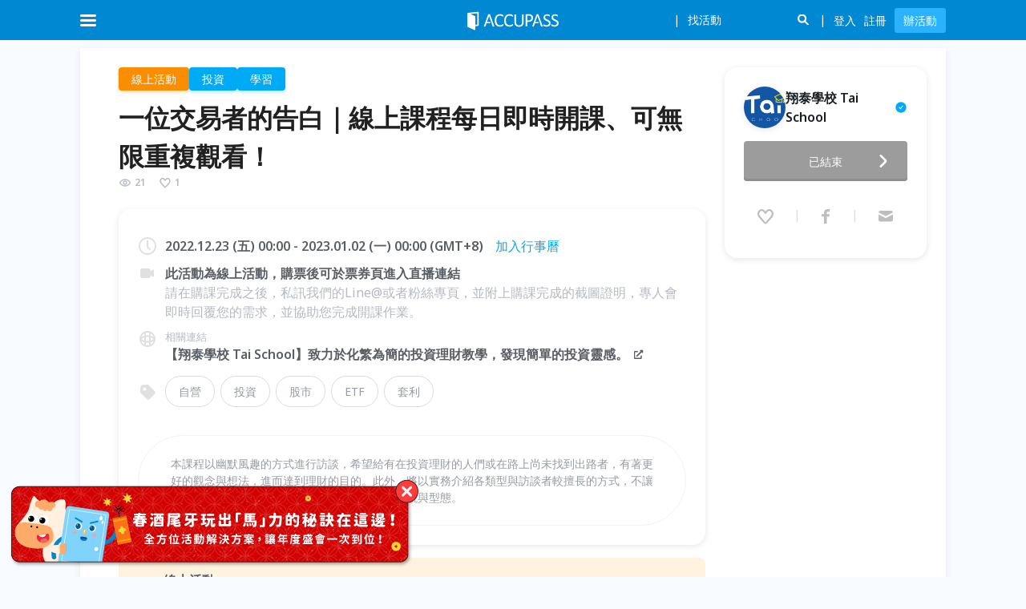

--- FILE ---
content_type: text/x-component
request_url: https://www.accupass.com/event/2212210221412982950250
body_size: 54435
content:
4:I[4707,[],""]
6:I[36423,[],""]
7:I[94505,["7259","static/chunks/app/event/%5BeventId%5D/loading-4c7d80733d786575.js"],"default"]
8:I[80,[],"NotFoundBoundary"]
5:["eventId","2212210221412982950250","d"]
b:{"rel":"stylesheet","href":"/_next/static/css/e48882b76347cb4c.css","precedence":"next","crossOrigin":"$undefined"}
a:["$","link","0","$b"]
d:{"rel":"stylesheet","href":"/_next/static/css/396150e990fcb7b9.css","precedence":"next","crossOrigin":"$undefined"}
c:["$","link","1","$d"]
f:{"rel":"stylesheet","href":"/_next/static/css/665ccf9d065482c7.css","precedence":"next","crossOrigin":"$undefined"}
e:["$","link","2","$f"]
11:{"rel":"stylesheet","href":"/_next/static/css/c6f80013c0b2841d.css","precedence":"next","crossOrigin":"$undefined"}
10:["$","link","3","$11"]
13:{"rel":"stylesheet","href":"/_next/static/css/a426e323787b7ca6.css","precedence":"next","crossOrigin":"$undefined"}
12:["$","link","4","$13"]
9:["$a","$c","$e","$10","$12"]
0:["$@1",["ljGzLPeTpu5AMVyLtCMZu",[[["",{"children":["event",{"children":[["eventId","2212210221412982950250","d"],{"children":["__PAGE__",{}]}]}],"auth":["__DEFAULT__",{}]},"$undefined","$undefined",true],["",{"children":["event",{"children":[["eventId","2212210221412982950250","d"],{"children":["__PAGE__",{},[["$L2","$L3",[["$","link","0",{"rel":"stylesheet","href":"/_next/static/css/b25a0918c84b9f4d.css","precedence":"next","crossOrigin":"$undefined"}]]],null],null]},[null,["$","$L4",null,{"parallelRouterKey":"children","segmentPath":["children","event","children","$5","children"],"error":"$undefined","errorStyles":"$undefined","errorScripts":"$undefined","template":["$","$L6",null,{}],"templateStyles":"$undefined","templateScripts":"$undefined","notFound":"$undefined","notFoundStyles":"$undefined"}]],[["$","$L7",null,{}],[],[]]]},[null,["$","$L4",null,{"parallelRouterKey":"children","segmentPath":["children","event","children"],"error":"$undefined","errorStyles":"$undefined","errorScripts":"$undefined","template":["$","$L6",null,{}],"templateStyles":"$undefined","templateScripts":"$undefined","notFound":"$undefined","notFoundStyles":"$undefined"}]],null],"auth":["__DEFAULT__",{},[["$undefined",null,null],null],null]},[[[["$","link","0",{"rel":"stylesheet","href":"/_next/static/css/e48882b76347cb4c.css","precedence":"next","crossOrigin":"$undefined"}],["$","link","1",{"rel":"stylesheet","href":"/_next/static/css/396150e990fcb7b9.css","precedence":"next","crossOrigin":"$undefined"}],["$","link","2",{"rel":"stylesheet","href":"/_next/static/css/665ccf9d065482c7.css","precedence":"next","crossOrigin":"$undefined"}],["$","link","3",{"rel":"stylesheet","href":"/_next/static/css/c6f80013c0b2841d.css","precedence":"next","crossOrigin":"$undefined"}],["$","link","4",{"rel":"stylesheet","href":"/_next/static/css/a426e323787b7ca6.css","precedence":"next","crossOrigin":"$undefined"}]],["$","$L8",null,{"notFound":["$9","$L14"],"children":"$L15"}]],null],null],["$L16",null]]]]]
17:I[68635,["6990","static/chunks/13b76428-fee0eec6905d5b7d.js","8835","static/chunks/8835-da69ab057cd67355.js","2972","static/chunks/2972-732a9c185de41ed6.js","5878","static/chunks/5878-da500ed36d19dd07.js","8530","static/chunks/8530-e515f20fdeda5ede.js","5582","static/chunks/5582-749da9c8a48d8ecb.js","5118","static/chunks/5118-fdd9cc56be895c0e.js","8874","static/chunks/8874-83b07c627f649229.js","8066","static/chunks/8066-4c591e3dda918fc3.js","1726","static/chunks/1726-1fba6a1aef0558f7.js","708","static/chunks/708-ba7bb3e83eed9ae7.js","178","static/chunks/178-72562a9a49c57137.js","5536","static/chunks/5536-4f4cc3f9d9a4a6e3.js","8968","static/chunks/app/event/%5BeventId%5D/page-e3096783e7ae837a.js"],"default"]
18:"$Sreact.suspense"
19:I[40472,["6990","static/chunks/13b76428-fee0eec6905d5b7d.js","8218","static/chunks/aaea2bcf-75c9dcc2cb79640b.js","8835","static/chunks/8835-da69ab057cd67355.js","2972","static/chunks/2972-732a9c185de41ed6.js","5878","static/chunks/5878-da500ed36d19dd07.js","8530","static/chunks/8530-e515f20fdeda5ede.js","8911","static/chunks/8911-ff4c1b4921d467e5.js","5582","static/chunks/5582-749da9c8a48d8ecb.js","5118","static/chunks/5118-fdd9cc56be895c0e.js","8874","static/chunks/8874-83b07c627f649229.js","9140","static/chunks/9140-905b6703b00d9396.js","8066","static/chunks/8066-4c591e3dda918fc3.js","1174","static/chunks/1174-08c44f39db24738d.js","242","static/chunks/242-47e5d64d8e032760.js","178","static/chunks/178-72562a9a49c57137.js","8359","static/chunks/8359-844434594c9f02aa.js","3185","static/chunks/app/layout-ed32904d03731b8e.js"],"default"]
1b:I[88003,["6990","static/chunks/13b76428-fee0eec6905d5b7d.js","8218","static/chunks/aaea2bcf-75c9dcc2cb79640b.js","8835","static/chunks/8835-da69ab057cd67355.js","2972","static/chunks/2972-732a9c185de41ed6.js","5878","static/chunks/5878-da500ed36d19dd07.js","8530","static/chunks/8530-e515f20fdeda5ede.js","8911","static/chunks/8911-ff4c1b4921d467e5.js","5582","static/chunks/5582-749da9c8a48d8ecb.js","5118","static/chunks/5118-fdd9cc56be895c0e.js","8874","static/chunks/8874-83b07c627f649229.js","9140","static/chunks/9140-905b6703b00d9396.js","8066","static/chunks/8066-4c591e3dda918fc3.js","1174","static/chunks/1174-08c44f39db24738d.js","242","static/chunks/242-47e5d64d8e032760.js","178","static/chunks/178-72562a9a49c57137.js","8359","static/chunks/8359-844434594c9f02aa.js","3185","static/chunks/app/layout-ed32904d03731b8e.js"],""]
1d:I[91926,["6990","static/chunks/13b76428-fee0eec6905d5b7d.js","8835","static/chunks/8835-da69ab057cd67355.js","2972","static/chunks/2972-732a9c185de41ed6.js","5878","static/chunks/5878-da500ed36d19dd07.js","8530","static/chunks/8530-e515f20fdeda5ede.js","5582","static/chunks/5582-749da9c8a48d8ecb.js","5118","static/chunks/5118-fdd9cc56be895c0e.js","8874","static/chunks/8874-83b07c627f649229.js","8066","static/chunks/8066-4c591e3dda918fc3.js","1726","static/chunks/1726-1fba6a1aef0558f7.js","708","static/chunks/708-ba7bb3e83eed9ae7.js","178","static/chunks/178-72562a9a49c57137.js","5536","static/chunks/5536-4f4cc3f9d9a4a6e3.js","8968","static/chunks/app/event/%5BeventId%5D/page-e3096783e7ae837a.js"],"default"]
1e:I[83604,["6990","static/chunks/13b76428-fee0eec6905d5b7d.js","8835","static/chunks/8835-da69ab057cd67355.js","2972","static/chunks/2972-732a9c185de41ed6.js","5878","static/chunks/5878-da500ed36d19dd07.js","8530","static/chunks/8530-e515f20fdeda5ede.js","5582","static/chunks/5582-749da9c8a48d8ecb.js","5118","static/chunks/5118-fdd9cc56be895c0e.js","8874","static/chunks/8874-83b07c627f649229.js","8066","static/chunks/8066-4c591e3dda918fc3.js","1726","static/chunks/1726-1fba6a1aef0558f7.js","708","static/chunks/708-ba7bb3e83eed9ae7.js","178","static/chunks/178-72562a9a49c57137.js","5536","static/chunks/5536-4f4cc3f9d9a4a6e3.js","8968","static/chunks/app/event/%5BeventId%5D/page-e3096783e7ae837a.js"],"default"]
1f:I[14152,["6990","static/chunks/13b76428-fee0eec6905d5b7d.js","8835","static/chunks/8835-da69ab057cd67355.js","2972","static/chunks/2972-732a9c185de41ed6.js","5878","static/chunks/5878-da500ed36d19dd07.js","8530","static/chunks/8530-e515f20fdeda5ede.js","5582","static/chunks/5582-749da9c8a48d8ecb.js","5118","static/chunks/5118-fdd9cc56be895c0e.js","8874","static/chunks/8874-83b07c627f649229.js","8066","static/chunks/8066-4c591e3dda918fc3.js","1726","static/chunks/1726-1fba6a1aef0558f7.js","708","static/chunks/708-ba7bb3e83eed9ae7.js","178","static/chunks/178-72562a9a49c57137.js","5536","static/chunks/5536-4f4cc3f9d9a4a6e3.js","8968","static/chunks/app/event/%5BeventId%5D/page-e3096783e7ae837a.js"],"default"]
20:I[81523,["6990","static/chunks/13b76428-fee0eec6905d5b7d.js","8835","static/chunks/8835-da69ab057cd67355.js","2972","static/chunks/2972-732a9c185de41ed6.js","5878","static/chunks/5878-da500ed36d19dd07.js","8530","static/chunks/8530-e515f20fdeda5ede.js","5582","static/chunks/5582-749da9c8a48d8ecb.js","5118","static/chunks/5118-fdd9cc56be895c0e.js","8874","static/chunks/8874-83b07c627f649229.js","8066","static/chunks/8066-4c591e3dda918fc3.js","1726","static/chunks/1726-1fba6a1aef0558f7.js","708","static/chunks/708-ba7bb3e83eed9ae7.js","178","static/chunks/178-72562a9a49c57137.js","5536","static/chunks/5536-4f4cc3f9d9a4a6e3.js","8968","static/chunks/app/event/%5BeventId%5D/page-e3096783e7ae837a.js"],"BailoutToCSR"]
21:I[96093,["6990","static/chunks/13b76428-fee0eec6905d5b7d.js","8835","static/chunks/8835-da69ab057cd67355.js","2972","static/chunks/2972-732a9c185de41ed6.js","5878","static/chunks/5878-da500ed36d19dd07.js","8530","static/chunks/8530-e515f20fdeda5ede.js","5582","static/chunks/5582-749da9c8a48d8ecb.js","5118","static/chunks/5118-fdd9cc56be895c0e.js","8874","static/chunks/8874-83b07c627f649229.js","8066","static/chunks/8066-4c591e3dda918fc3.js","1726","static/chunks/1726-1fba6a1aef0558f7.js","708","static/chunks/708-ba7bb3e83eed9ae7.js","178","static/chunks/178-72562a9a49c57137.js","5536","static/chunks/5536-4f4cc3f9d9a4a6e3.js","8968","static/chunks/app/event/%5BeventId%5D/page-e3096783e7ae837a.js"],"default"]
23:I[48028,["6990","static/chunks/13b76428-fee0eec6905d5b7d.js","8835","static/chunks/8835-da69ab057cd67355.js","2972","static/chunks/2972-732a9c185de41ed6.js","5878","static/chunks/5878-da500ed36d19dd07.js","8530","static/chunks/8530-e515f20fdeda5ede.js","5582","static/chunks/5582-749da9c8a48d8ecb.js","5118","static/chunks/5118-fdd9cc56be895c0e.js","8874","static/chunks/8874-83b07c627f649229.js","8066","static/chunks/8066-4c591e3dda918fc3.js","1726","static/chunks/1726-1fba6a1aef0558f7.js","708","static/chunks/708-ba7bb3e83eed9ae7.js","178","static/chunks/178-72562a9a49c57137.js","5536","static/chunks/5536-4f4cc3f9d9a4a6e3.js","8968","static/chunks/app/event/%5BeventId%5D/page-e3096783e7ae837a.js"],"default"]
24:I[3383,["6990","static/chunks/13b76428-fee0eec6905d5b7d.js","8835","static/chunks/8835-da69ab057cd67355.js","2972","static/chunks/2972-732a9c185de41ed6.js","5878","static/chunks/5878-da500ed36d19dd07.js","8530","static/chunks/8530-e515f20fdeda5ede.js","5582","static/chunks/5582-749da9c8a48d8ecb.js","5118","static/chunks/5118-fdd9cc56be895c0e.js","8874","static/chunks/8874-83b07c627f649229.js","8066","static/chunks/8066-4c591e3dda918fc3.js","1726","static/chunks/1726-1fba6a1aef0558f7.js","708","static/chunks/708-ba7bb3e83eed9ae7.js","178","static/chunks/178-72562a9a49c57137.js","5536","static/chunks/5536-4f4cc3f9d9a4a6e3.js","8968","static/chunks/app/event/%5BeventId%5D/page-e3096783e7ae837a.js"],"default"]
25:I[49308,["6990","static/chunks/13b76428-fee0eec6905d5b7d.js","8835","static/chunks/8835-da69ab057cd67355.js","2972","static/chunks/2972-732a9c185de41ed6.js","5878","static/chunks/5878-da500ed36d19dd07.js","8530","static/chunks/8530-e515f20fdeda5ede.js","5582","static/chunks/5582-749da9c8a48d8ecb.js","5118","static/chunks/5118-fdd9cc56be895c0e.js","8874","static/chunks/8874-83b07c627f649229.js","8066","static/chunks/8066-4c591e3dda918fc3.js","1726","static/chunks/1726-1fba6a1aef0558f7.js","708","static/chunks/708-ba7bb3e83eed9ae7.js","178","static/chunks/178-72562a9a49c57137.js","5536","static/chunks/5536-4f4cc3f9d9a4a6e3.js","8968","static/chunks/app/event/%5BeventId%5D/page-e3096783e7ae837a.js"],"default"]
26:I[19095,["6990","static/chunks/13b76428-fee0eec6905d5b7d.js","8835","static/chunks/8835-da69ab057cd67355.js","2972","static/chunks/2972-732a9c185de41ed6.js","5878","static/chunks/5878-da500ed36d19dd07.js","8530","static/chunks/8530-e515f20fdeda5ede.js","5582","static/chunks/5582-749da9c8a48d8ecb.js","5118","static/chunks/5118-fdd9cc56be895c0e.js","8874","static/chunks/8874-83b07c627f649229.js","8066","static/chunks/8066-4c591e3dda918fc3.js","1726","static/chunks/1726-1fba6a1aef0558f7.js","708","static/chunks/708-ba7bb3e83eed9ae7.js","178","static/chunks/178-72562a9a49c57137.js","5536","static/chunks/5536-4f4cc3f9d9a4a6e3.js","8968","static/chunks/app/event/%5BeventId%5D/page-e3096783e7ae837a.js"],"default"]
28:I[34418,["6990","static/chunks/13b76428-fee0eec6905d5b7d.js","8835","static/chunks/8835-da69ab057cd67355.js","2972","static/chunks/2972-732a9c185de41ed6.js","5878","static/chunks/5878-da500ed36d19dd07.js","8530","static/chunks/8530-e515f20fdeda5ede.js","5582","static/chunks/5582-749da9c8a48d8ecb.js","5118","static/chunks/5118-fdd9cc56be895c0e.js","8874","static/chunks/8874-83b07c627f649229.js","8066","static/chunks/8066-4c591e3dda918fc3.js","1726","static/chunks/1726-1fba6a1aef0558f7.js","708","static/chunks/708-ba7bb3e83eed9ae7.js","178","static/chunks/178-72562a9a49c57137.js","5536","static/chunks/5536-4f4cc3f9d9a4a6e3.js","8968","static/chunks/app/event/%5BeventId%5D/page-e3096783e7ae837a.js"],"default"]
29:I[61970,["6990","static/chunks/13b76428-fee0eec6905d5b7d.js","8835","static/chunks/8835-da69ab057cd67355.js","2972","static/chunks/2972-732a9c185de41ed6.js","5878","static/chunks/5878-da500ed36d19dd07.js","8530","static/chunks/8530-e515f20fdeda5ede.js","5582","static/chunks/5582-749da9c8a48d8ecb.js","5118","static/chunks/5118-fdd9cc56be895c0e.js","8874","static/chunks/8874-83b07c627f649229.js","8066","static/chunks/8066-4c591e3dda918fc3.js","1726","static/chunks/1726-1fba6a1aef0558f7.js","708","static/chunks/708-ba7bb3e83eed9ae7.js","178","static/chunks/178-72562a9a49c57137.js","5536","static/chunks/5536-4f4cc3f9d9a4a6e3.js","8968","static/chunks/app/event/%5BeventId%5D/page-e3096783e7ae837a.js"],"default"]
2b:I[1812,["6990","static/chunks/13b76428-fee0eec6905d5b7d.js","8835","static/chunks/8835-da69ab057cd67355.js","2972","static/chunks/2972-732a9c185de41ed6.js","5878","static/chunks/5878-da500ed36d19dd07.js","8530","static/chunks/8530-e515f20fdeda5ede.js","5582","static/chunks/5582-749da9c8a48d8ecb.js","5118","static/chunks/5118-fdd9cc56be895c0e.js","8874","static/chunks/8874-83b07c627f649229.js","8066","static/chunks/8066-4c591e3dda918fc3.js","1726","static/chunks/1726-1fba6a1aef0558f7.js","708","static/chunks/708-ba7bb3e83eed9ae7.js","178","static/chunks/178-72562a9a49c57137.js","5536","static/chunks/5536-4f4cc3f9d9a4a6e3.js","8968","static/chunks/app/event/%5BeventId%5D/page-e3096783e7ae837a.js"],"default"]
2c:I[54639,["6990","static/chunks/13b76428-fee0eec6905d5b7d.js","8835","static/chunks/8835-da69ab057cd67355.js","2972","static/chunks/2972-732a9c185de41ed6.js","5878","static/chunks/5878-da500ed36d19dd07.js","8530","static/chunks/8530-e515f20fdeda5ede.js","5582","static/chunks/5582-749da9c8a48d8ecb.js","5118","static/chunks/5118-fdd9cc56be895c0e.js","8874","static/chunks/8874-83b07c627f649229.js","8066","static/chunks/8066-4c591e3dda918fc3.js","1726","static/chunks/1726-1fba6a1aef0558f7.js","708","static/chunks/708-ba7bb3e83eed9ae7.js","178","static/chunks/178-72562a9a49c57137.js","5536","static/chunks/5536-4f4cc3f9d9a4a6e3.js","8968","static/chunks/app/event/%5BeventId%5D/page-e3096783e7ae837a.js"],"default"]
2d:I[85690,["6990","static/chunks/13b76428-fee0eec6905d5b7d.js","8835","static/chunks/8835-da69ab057cd67355.js","2972","static/chunks/2972-732a9c185de41ed6.js","5878","static/chunks/5878-da500ed36d19dd07.js","8530","static/chunks/8530-e515f20fdeda5ede.js","5582","static/chunks/5582-749da9c8a48d8ecb.js","5118","static/chunks/5118-fdd9cc56be895c0e.js","8874","static/chunks/8874-83b07c627f649229.js","8066","static/chunks/8066-4c591e3dda918fc3.js","1726","static/chunks/1726-1fba6a1aef0558f7.js","708","static/chunks/708-ba7bb3e83eed9ae7.js","178","static/chunks/178-72562a9a49c57137.js","5536","static/chunks/5536-4f4cc3f9d9a4a6e3.js","8968","static/chunks/app/event/%5BeventId%5D/page-e3096783e7ae837a.js"],"default"]
2e:I[66796,["6990","static/chunks/13b76428-fee0eec6905d5b7d.js","8835","static/chunks/8835-da69ab057cd67355.js","2972","static/chunks/2972-732a9c185de41ed6.js","5878","static/chunks/5878-da500ed36d19dd07.js","8530","static/chunks/8530-e515f20fdeda5ede.js","5582","static/chunks/5582-749da9c8a48d8ecb.js","5118","static/chunks/5118-fdd9cc56be895c0e.js","8874","static/chunks/8874-83b07c627f649229.js","8066","static/chunks/8066-4c591e3dda918fc3.js","1726","static/chunks/1726-1fba6a1aef0558f7.js","708","static/chunks/708-ba7bb3e83eed9ae7.js","178","static/chunks/178-72562a9a49c57137.js","5536","static/chunks/5536-4f4cc3f9d9a4a6e3.js","8968","static/chunks/app/event/%5BeventId%5D/page-e3096783e7ae837a.js"],"default"]
2f:I[77909,["6990","static/chunks/13b76428-fee0eec6905d5b7d.js","8835","static/chunks/8835-da69ab057cd67355.js","2972","static/chunks/2972-732a9c185de41ed6.js","5878","static/chunks/5878-da500ed36d19dd07.js","8530","static/chunks/8530-e515f20fdeda5ede.js","5582","static/chunks/5582-749da9c8a48d8ecb.js","5118","static/chunks/5118-fdd9cc56be895c0e.js","8874","static/chunks/8874-83b07c627f649229.js","8066","static/chunks/8066-4c591e3dda918fc3.js","1726","static/chunks/1726-1fba6a1aef0558f7.js","708","static/chunks/708-ba7bb3e83eed9ae7.js","178","static/chunks/178-72562a9a49c57137.js","5536","static/chunks/5536-4f4cc3f9d9a4a6e3.js","8968","static/chunks/app/event/%5BeventId%5D/page-e3096783e7ae837a.js"],"default"]
30:I[7775,["6990","static/chunks/13b76428-fee0eec6905d5b7d.js","8835","static/chunks/8835-da69ab057cd67355.js","2972","static/chunks/2972-732a9c185de41ed6.js","5878","static/chunks/5878-da500ed36d19dd07.js","8530","static/chunks/8530-e515f20fdeda5ede.js","5582","static/chunks/5582-749da9c8a48d8ecb.js","5118","static/chunks/5118-fdd9cc56be895c0e.js","8874","static/chunks/8874-83b07c627f649229.js","8066","static/chunks/8066-4c591e3dda918fc3.js","1726","static/chunks/1726-1fba6a1aef0558f7.js","708","static/chunks/708-ba7bb3e83eed9ae7.js","178","static/chunks/178-72562a9a49c57137.js","5536","static/chunks/5536-4f4cc3f9d9a4a6e3.js","8968","static/chunks/app/event/%5BeventId%5D/page-e3096783e7ae837a.js"],"default"]
32:I[289,["6990","static/chunks/13b76428-fee0eec6905d5b7d.js","8835","static/chunks/8835-da69ab057cd67355.js","2972","static/chunks/2972-732a9c185de41ed6.js","5878","static/chunks/5878-da500ed36d19dd07.js","8530","static/chunks/8530-e515f20fdeda5ede.js","5582","static/chunks/5582-749da9c8a48d8ecb.js","5118","static/chunks/5118-fdd9cc56be895c0e.js","8874","static/chunks/8874-83b07c627f649229.js","8066","static/chunks/8066-4c591e3dda918fc3.js","1726","static/chunks/1726-1fba6a1aef0558f7.js","708","static/chunks/708-ba7bb3e83eed9ae7.js","178","static/chunks/178-72562a9a49c57137.js","5536","static/chunks/5536-4f4cc3f9d9a4a6e3.js","8968","static/chunks/app/event/%5BeventId%5D/page-e3096783e7ae837a.js"],"default"]
1:"$undefined"
14:["$","html",null,{"lang":"en","children":[["$","$L17",null,{}],["$","body",null,{"className":"__className_d71595","children":[["$","$18",null,{"children":["$","$L19",null,{"children":"$L1a"}]}],["$","div",null,{"id":"fb-root"}],["$","$L1b",null,{"src":"https://maps.googleapis.com/maps/api/js?key=AIzaSyDLulu1Fw51vvN-f4vbxjtGRU3frGWQGhE&loading=async&callback=Function.prototype","strategy":"afterInteractive"}]]}]]}]
15:["$","html",null,{"lang":"en","children":[["$","$L17",null,{}],["$","body",null,{"className":"__className_d71595","children":[["$","$18",null,{"children":["$","$L19",null,{"children":"$L1c"}]}],["$","div",null,{"id":"fb-root"}],["$","$L1b",null,{"src":"https://maps.googleapis.com/maps/api/js?key=AIzaSyDLulu1Fw51vvN-f4vbxjtGRU3frGWQGhE&loading=async&callback=Function.prototype","strategy":"afterInteractive"}]]}]]}]
22:{"src":"/_next/static/media/eventBanner.238078a5.png","height":540,"width":1080,"blurDataURL":"[data-uri]","blurWidth":8,"blurHeight":4}
3:[["$","$L1d",null,{"likeCount":1,"eventId":"2212210221412982950250","children":[["$undefined",[["$","$L1e",null,{"className":"EventDetailPage_broadcast__D991w"}],false,["$","div",null,{"className":"PageContainer_root___r0T6 EventDetailPage_event-detail-page__SKPkX PageContainer_no-padding__hGMAr","style":"$undefined","children":[["$","div",null,{"className":"Banner_root__y_uzd","id":"banner-id-for-desktop-orginfo","children":[["$","div",null,{"className":"Banner_mobile-blurred-bg__wf2Jo","children":["$","$L1f",null,{"fill":true,"src":"https://static.accupass.com/eventbanner/2205221525415207558930.jpg","alt":"event-banner","fallbackSrc":{"src":"/_next/static/media/eventBanner.238078a5.png","height":540,"width":1080,"blurDataURL":"[data-uri]","blurWidth":8,"blurHeight":4}}]}],["$","$18",null,{"fallback":null,"children":["$","$L20",null,{"reason":"next/dynamic","children":["$","$L21",null,{"eventTitle":"ä¸€ä½äº¤æ˜“è€…çš„å‘Šç™½ï½œç·šä¸Šèª²ç¨‹æ¯æ—¥å³æ™‚é–‹èª²ã€å¯ç„¡é™é‡è¤‡è§€çœ‹ï¼","eventId":"2212210221412982950250"}]}]}],["$","div",null,{"className":"Banner_banner-container__Xg0I8","children":["$","$L1f",null,{"className":"Banner_banner__nICd8","fill":true,"src":"https://static.accupass.com/eventbanner/2205221525415207558930.jpg","alt":"event-banner","fallbackSrc":"$22"}]}]]}],["$","div",null,{"className":"EventDetailPage_main__RcDHQ","children":[["$","div",null,{"className":"EventDetailPage_top__WX3Qh","children":[["$","div",null,{"className":"EventDetailPage_main-info__mctY_","children":[["$","div",null,{"className":"EventDetailPage_main-basic-info__tcKzz","children":[["$","$L23",null,{"categoryKey":"Investment","categoryKey2":"Learning","eventPlaceType":"Online","adminTags":[{"name":"accuonline"}]}],["$","div",null,{"className":"EventDetailPage_event-header-container__XR0to","children":[["$","h1",null,{"className":"EventTitle_root__yxfZU","children":"ä¸€ä½äº¤æ˜“è€…çš„å‘Šç™½ï½œç·šä¸Šèª²ç¨‹æ¯æ—¥å³æ™‚é–‹èª²ã€å¯ç„¡é™é‡è¤‡è§€çœ‹ï¼"}],["$","$L24",null,{"views":21}],["$","$L25",null,{"orgId":"2005141326386500918660","eventId":"2212210221412982950250","status":4}]]}],["$","$L26",null,{"href":"/organizer/detail/2005141326386500918660","imgSrc":"https://static.accupass.com/org/2005140900161330223888.jpg","orgId":"2005141326386500918660","title":"ç¿”æ³°å­¸æ ¡ Tai School","grade":"Basic","isVerify":true,"eventId":"2212210221412982950250"}],"$L27",["$","div",null,{"className":"EventDetailPage_notices__68lmT EventDetailPage_desktop__jw4r2","children":["$","$L28",null,{"isEventPostponed":false,"eventPlaceType":"Online","onlineRemark":"è«‹åœ¨è³¼èª²å®Œæˆä¹‹å¾Œï¼Œç§è¨Šæˆ‘å€‘çš„Line@æˆ–è€…ç²‰çµ²å°ˆé ï¼Œä¸¦é™„ä¸Šè³¼èª²å®Œæˆçš„æˆªåœ–è­‰æ˜Žï¼Œå°ˆäººæœƒå³æ™‚å›žè¦†æ‚¨çš„éœ€æ±‚ï¼Œä¸¦å”åŠ©æ‚¨å®Œæˆé–‹èª²ä½œæ¥­ã€‚","eventId":"2212210221412982950250","orgId":"2005141326386500918660","orgTitle":"ç¿”æ³°å­¸æ ¡ Tai School"}]}]]}],["$","$L29",null,{"eventId":"2212210221412982950250"}],"$L2a"]}],["$","$L2b",null,{"registerBtn":{"isDisabled":true,"isNextStep":true,"textKey":"EventExpired","currency":"NT$","price":"5980","currencySource":3,"priceSource":5980},"isNewEflow":false,"promotionList":[],"title":"ä¸€ä½äº¤æ˜“è€…çš„å‘Šç™½ï½œç·šä¸Šèª²ç¨‹æ¯æ—¥å³æ™‚é–‹èª²ã€å¯ç„¡é™é‡è¤‡è§€çœ‹ï¼","startDateTime":"2022-12-23T00:00:00","endDateTime":"2023-01-02T00:00:00","organizer":{"idNumber":"2005141326386500918660","title":"ç¿”æ³°å­¸æ ¡ Tai School","phone":"225071225","email":"service@taischool.com","photoUrl":"https://static.accupass.com/org/2005140900161330223888.jpg","grade":"Basic","gradePhotoUrl":"","isVerify":true,"googleTrackingId":"UA-154028708-1","facebookTrackingId":"","brief":"å¤§å®¶å¥½ï¼æˆ‘å€‘æ˜¯ã€Šç¿”æ³°è²¡ç¶“ã€‹ã€‚ç‚ºäº†è®“å¤§å®¶è¼•é¬†å–å¾—ä¸¦ç†è§£å„é ˜åŸŸçš„å°ˆæ¥­çŸ¥è­˜ï¼Œæˆ‘å€‘è‡´åŠ›æ–¼ç”¨ç”Ÿæ´»åŒ–çš„èªžè¨€ã€é«”é©—å¼çš„å­¸ç¿’ï¼Œè®“ä½ å€‘èƒ½éš¨æ™‚éš¨åœ°ï¼Œä¸å—é™åˆ¶åœ°ç²å–çŸ¥è­˜ï¼Œä¾‹å¦‚ï¼šæŠ•è³‡ç†è²¡ã€ä¼æ¥­ç®¡ç†èˆ‡å“å‘³ç”Ÿæ´»ç­‰å…§å®¹ï¼Œç‚ºäº†é”æˆæ­¤é¡˜æ™¯ï¼Œå¾žå‰µç«‹ ç²‰çµ²å°ˆé  é–‹å§‹ï¼Œç´¯ç©è¶…éŽäº”è¬åç²‰çµ²ï¼Œåˆ°ç¾åœ¨æˆç«‹ã€Œç¿”æ³°å­¸æ ¡ Tai Schoolã€ã€‚"},"eventId":"2212210221412982950250","timeZone":8,"isAlcoholRelatedEvent":false}]]}],["$","$L2c",null,{"guests":[{"name":"çŽ‹ç¿”æ³°","photoUrl":"https://static.accupass.com/visitant/2012111959302197289520.jpg","description":"ä»¥ç¨åˆ°çš„ã€Œç¸½ç¶“ç‚ºä¸»ã€æŠ€è¡“ç‚ºè¼”ã€çš„é¸è‚¡æ–¹å¼ï¼Œå°ˆæ”»ã€Œåœ‹å®¶åž‹ã€åŽŸç‰©æ–™åž‹ETFèˆ‡è—ç±Œè‚¡ã€ï¼Œé€²è¡Œè‚¡å¸‚çš„äº¤æ˜“æ¨¡å¼ã€‚","url":"https://www.facebook.com/tai0913","jobTitle":"è² è²¬äºº","companyName":"ç¿”æ³°è²¡ç¶“è‚¡ä»½æœ‰é™å…¬å¸"}]}],false,false]}],["$","$L2d",null,{"analyticsData":{"eventIdNumber":"2212210221412982950250","title":"ä¸€ä½äº¤æ˜“è€…çš„å‘Šç™½ï½œç·šä¸Šèª²ç¨‹æ¯æ—¥å³æ™‚é–‹èª²ã€å¯ç„¡é™é‡è¤‡è§€çœ‹ï¼","organizerId":"2005141326386500918660","googleTrackingId":"UA-154028708-1","facebookTrackingId":""}}]]}],["$","$L2e",null,{"eventId":"2212210221412982950250","eventPlaceType":"Online","isNextStep":true,"isDisabled":true}],["$","$18",null,{"fallback":null,"children":["$","$L20",null,{"reason":"next/dynamic","children":["$","$L2f",null,{"eventId":"2212210221412982950250","categoryKey":"Investment","city":"Taipei City"}]}]}],["$","$L30",null,{"className":"EventDetailPage_download-app-banner__EUNwB"}]],["$","footer",null,{"className":"footer","children":"$L31"}]],["$","$L32",null,{"eventId":"2212210221412982950250"}],["$","$L17",null,{}]]}],["$","script",null,{"type":"application/ld+json","dangerouslySetInnerHTML":{"__html":"{\"@type\":\"Event\",\"name\":\"ä¸€ä½äº¤æ˜“è€…çš„å‘Šç™½ï½œç·šä¸Šèª²ç¨‹æ¯æ—¥å³æ™‚é–‹èª²ã€å¯ç„¡é™é‡è¤‡è§€çœ‹ï¼\",\"image\":\"https://static.accupass.com/eventbanner/2205221525415207558930.jpg\",\"startDate\":\"2022-12-23T00:00:00+08:00\",\"endDate\":\"2023-01-02T00:00:00+08:00\",\"eventStatus\":\"https://schema.org/EventScheduled\",\"eventAttendanceMode\":\"https://schema.org/OnlineEventAttendanceMode\",\"description\":\"æœ¬èª²ç¨‹ä»¥å¹½é»˜é¢¨è¶£çš„æ–¹å¼é€²è¡Œè¨ªè«‡ï¼Œå¸Œæœ›çµ¦æœ‰åœ¨æŠ•è³‡ç†è²¡çš„äººå€‘æˆ–åœ¨è·¯ä¸Šå°šæœªæ‰¾åˆ°å‡ºè·¯è€…ï¼Œæœ‰è‘—æ›´å¥½çš„è§€å¿µèˆ‡æƒ³æ³•ï¼Œé€²è€Œé”åˆ°ç†è²¡çš„ç›®çš„ã€‚æ­¤å¤–ï¼Œå°‡ä»¥å¯¦å‹™ä»‹ç´¹å„é¡žåž‹èˆ‡è¨ªè«‡è€…è¼ƒæ“…é•·çš„æ–¹å¼ï¼Œä¸è®“è‚¡å¸‚æŠ•è³‡è®ŠæˆæŠ•æ©Ÿæˆ–æ˜¯è³­åšï¼Œè€Œæ˜¯ä¸€ç¨®ç”Ÿæ´»çš„æ¨£è²Œèˆ‡åž‹æ…‹ã€‚\",\"performer\":{\"@type\":\"Person\",\"name\":\"çŽ‹ç¿”æ³°\"},\"location\":{\"@type\":\"Place\",\"address\":\"å°ç£å°åŒ—å¸‚ä¸­å±±å€å»ºåœ‹åŒ—è·¯äºŒæ®µ95å··1è™Ÿ2F\",\"name\":\"è¿‘è¡Œå¤©å®®ç«™3è™Ÿå‡ºå£åŠä¸­å±±åœ‹ä¸­ç«™ï¼Œä¸Šèª²åœ°é»žå¯èƒ½ä¾é–‹èª²äººæ•¸è€Œç•°å‹•ï¼Œè«‹ä¾æœ€çµ‚æ”¶åˆ°ç°¡è¨Šé€šçŸ¥ä¸Šçš„åœ°é»žç‚ºä¸»ã€‚\"},\"organizer\":{\"@type\":\"Organization\",\"name\":\"ç¿”æ³°å­¸æ ¡ Tai School\",\"url\":\"https://www.accupass.com/organizer/detail/2005141326386500918660\",\"logo\":\"https://static.accupass.com/org/2005140900161330223888.jpg\",\"email\":\"service@taischool.com\"},\"@context\":\"https://schema.org\"}"}}]]
16:[["$","meta","0",{"name":"viewport","content":"width=device-width, initial-scale=1, user-scalable=no"}],["$","meta","1",{"name":"theme-color","content":"#0085d5"}],["$","meta","2",{"charSet":"utf-8"}],["$","title","3",{"children":"ä¸€ä½äº¤æ˜“è€…çš„å‘Šç™½ï½œç·šä¸Šèª²ç¨‹æ¯æ—¥å³æ™‚é–‹èª²ã€å¯ç„¡é™é‡è¤‡è§€çœ‹ï¼ï½œACCUPASS æ´»å‹•é€š"}],["$","meta","4",{"name":"description","content":"æœ¬èª²ç¨‹ä»¥å¹½é»˜é¢¨è¶£çš„æ–¹å¼é€²è¡Œè¨ªè«‡ï¼Œå¸Œæœ›çµ¦æœ‰åœ¨æŠ•è³‡ç†è²¡çš„äººå€‘æˆ–åœ¨è·¯ä¸Šå°šæœªæ‰¾åˆ°å‡ºè·¯è€…ï¼Œæœ‰è‘—æ›´å¥½çš„è§€å¿µèˆ‡æƒ³æ³•ï¼Œé€²è€Œé”åˆ°ç†è²¡çš„ç›®çš„ã€‚æ­¤å¤–ï¼Œå°‡ä»¥å¯¦å‹™ä»‹ç´¹å„é¡žåž‹èˆ‡è¨ªè«‡è€…è¼ƒæ“…é•·çš„æ–¹å¼ï¼Œä¸è®“è‚¡å¸‚æŠ•è³‡è®ŠæˆæŠ•æ©Ÿæˆ–æ˜¯è³­åšï¼Œè€Œæ˜¯ä¸€ç¨®ç”Ÿæ´»çš„æ¨£è²Œèˆ‡åž‹æ…‹ã€‚"}],["$","link","5",{"rel":"manifest","href":"/manifest.webmanifest","crossOrigin":"use-credentials"}],["$","meta","6",{"name":"keywords","content":"è¾¦æ´»å‹•,æ‰¾æ´»å‹•,å ±åç³»çµ±,ç·šä¸Šå”®ç¥¨,é›»å­ç¥¨åˆ¸,è—æ–‡è¡¨æ¼”,è«–å£‡è¬›åº§,ç ”è¨Žæœƒ,ç¤¾åœ˜æ´»å‹•,å…¬ç›Šæ´»å‹•,ç‰¹å±•"}],["$","meta","7",{"name":"sentry-trace","content":"e5f3f5e404efe33ea25d64862bf3c71a-c790e3accfd25e0b-0"}],["$","meta","8",{"name":"baggage","content":"sentry-environment=production,sentry-public_key=5d19cd79132e2c9940876495ab3d457c,sentry-trace_id=e5f3f5e404efe33ea25d64862bf3c71a,sentry-org_id=530333,sentry-sampled=false,sentry-sample_rand=0.9117106649995996,sentry-sample_rate=0.005"}],["$","meta","9",{"property":"og:title","content":"ä¸€ä½äº¤æ˜“è€…çš„å‘Šç™½ï½œç·šä¸Šèª²ç¨‹æ¯æ—¥å³æ™‚é–‹èª²ã€å¯ç„¡é™é‡è¤‡è§€çœ‹ï¼ï½œACCUPASS æ´»å‹•é€š"}],["$","meta","10",{"property":"og:description","content":"æœ¬èª²ç¨‹ä»¥å¹½é»˜é¢¨è¶£çš„æ–¹å¼é€²è¡Œè¨ªè«‡ï¼Œå¸Œæœ›çµ¦æœ‰åœ¨æŠ•è³‡ç†è²¡çš„äººå€‘æˆ–åœ¨è·¯ä¸Šå°šæœªæ‰¾åˆ°å‡ºè·¯è€…ï¼Œæœ‰è‘—æ›´å¥½çš„è§€å¿µèˆ‡æƒ³æ³•ï¼Œé€²è€Œé”åˆ°ç†è²¡çš„ç›®çš„ã€‚æ­¤å¤–ï¼Œå°‡ä»¥å¯¦å‹™ä»‹ç´¹å„é¡žåž‹èˆ‡è¨ªè«‡è€…è¼ƒæ“…é•·çš„æ–¹å¼ï¼Œä¸è®“è‚¡å¸‚æŠ•è³‡è®ŠæˆæŠ•æ©Ÿæˆ–æ˜¯è³­åšï¼Œè€Œæ˜¯ä¸€ç¨®ç”Ÿæ´»çš„æ¨£è²Œèˆ‡åž‹æ…‹ã€‚"}],["$","meta","11",{"property":"og:url","content":"https://www.accupass.com/event/2212210221412982950250"}],["$","meta","12",{"property":"og:site_name","content":"ACCUPASS æ´»å‹•é€š"}],["$","meta","13",{"property":"og:image","content":"https://static.accupass.com/eventbanner/2205221525415207558930.jpg"}],["$","meta","14",{"property":"og:type","content":"website"}],["$","meta","15",{"name":"twitter:card","content":"summary_large_image"}],["$","meta","16",{"name":"twitter:title","content":"ä¸€ä½äº¤æ˜“è€…çš„å‘Šç™½ï½œç·šä¸Šèª²ç¨‹æ¯æ—¥å³æ™‚é–‹èª²ã€å¯ç„¡é™é‡è¤‡è§€çœ‹ï¼ï½œACCUPASS æ´»å‹•é€š"}],["$","meta","17",{"name":"twitter:description","content":"æœ¬èª²ç¨‹ä»¥å¹½é»˜é¢¨è¶£çš„æ–¹å¼é€²è¡Œè¨ªè«‡ï¼Œå¸Œæœ›çµ¦æœ‰åœ¨æŠ•è³‡ç†è²¡çš„äººå€‘æˆ–åœ¨è·¯ä¸Šå°šæœªæ‰¾åˆ°å‡ºè·¯è€…ï¼Œæœ‰è‘—æ›´å¥½çš„è§€å¿µèˆ‡æƒ³æ³•ï¼Œé€²è€Œé”åˆ°ç†è²¡çš„ç›®çš„ã€‚æ­¤å¤–ï¼Œå°‡ä»¥å¯¦å‹™ä»‹ç´¹å„é¡žåž‹èˆ‡è¨ªè«‡è€…è¼ƒæ“…é•·çš„æ–¹å¼ï¼Œä¸è®“è‚¡å¸‚æŠ•è³‡è®ŠæˆæŠ•æ©Ÿæˆ–æ˜¯è³­åšï¼Œè€Œæ˜¯ä¸€ç¨®ç”Ÿæ´»çš„æ¨£è²Œèˆ‡åž‹æ…‹ã€‚"}],["$","meta","18",{"name":"twitter:image","content":"https://static.accupass.com/eventbanner/2205221525415207558930.jpg"}],["$","link","19",{"rel":"icon","href":"https://static.accupass.com/images/favicon.ico","sizes":"32x32","type":"image/x-icon"}],["$","link","20",{"rel":"apple-touch-icon","href":"https://static.accupass.com/frontend/image/common/accupass_app_icon_192.png","sizes":"180x180"}],["$","meta","21",{"name":"next-size-adjust"}]]
2:null
33:I[3885,["6990","static/chunks/13b76428-fee0eec6905d5b7d.js","8835","static/chunks/8835-da69ab057cd67355.js","2972","static/chunks/2972-732a9c185de41ed6.js","5878","static/chunks/5878-da500ed36d19dd07.js","8530","static/chunks/8530-e515f20fdeda5ede.js","5582","static/chunks/5582-749da9c8a48d8ecb.js","5118","static/chunks/5118-fdd9cc56be895c0e.js","8874","static/chunks/8874-83b07c627f649229.js","8066","static/chunks/8066-4c591e3dda918fc3.js","1726","static/chunks/1726-1fba6a1aef0558f7.js","708","static/chunks/708-ba7bb3e83eed9ae7.js","178","static/chunks/178-72562a9a49c57137.js","5536","static/chunks/5536-4f4cc3f9d9a4a6e3.js","8968","static/chunks/app/event/%5BeventId%5D/page-e3096783e7ae837a.js"],"default"]
34:I[6062,["6990","static/chunks/13b76428-fee0eec6905d5b7d.js","8835","static/chunks/8835-da69ab057cd67355.js","2972","static/chunks/2972-732a9c185de41ed6.js","5878","static/chunks/5878-da500ed36d19dd07.js","8530","static/chunks/8530-e515f20fdeda5ede.js","5582","static/chunks/5582-749da9c8a48d8ecb.js","5118","static/chunks/5118-fdd9cc56be895c0e.js","8874","static/chunks/8874-83b07c627f649229.js","8066","static/chunks/8066-4c591e3dda918fc3.js","1726","static/chunks/1726-1fba6a1aef0558f7.js","708","static/chunks/708-ba7bb3e83eed9ae7.js","178","static/chunks/178-72562a9a49c57137.js","5536","static/chunks/5536-4f4cc3f9d9a4a6e3.js","8968","static/chunks/app/event/%5BeventId%5D/page-e3096783e7ae837a.js"],"default"]
35:I[18251,["6990","static/chunks/13b76428-fee0eec6905d5b7d.js","8835","static/chunks/8835-da69ab057cd67355.js","2972","static/chunks/2972-732a9c185de41ed6.js","5878","static/chunks/5878-da500ed36d19dd07.js","8530","static/chunks/8530-e515f20fdeda5ede.js","5582","static/chunks/5582-749da9c8a48d8ecb.js","5118","static/chunks/5118-fdd9cc56be895c0e.js","8874","static/chunks/8874-83b07c627f649229.js","8066","static/chunks/8066-4c591e3dda918fc3.js","1726","static/chunks/1726-1fba6a1aef0558f7.js","708","static/chunks/708-ba7bb3e83eed9ae7.js","178","static/chunks/178-72562a9a49c57137.js","5536","static/chunks/5536-4f4cc3f9d9a4a6e3.js","8968","static/chunks/app/event/%5BeventId%5D/page-e3096783e7ae837a.js"],"default"]
36:I[78478,["6990","static/chunks/13b76428-fee0eec6905d5b7d.js","8835","static/chunks/8835-da69ab057cd67355.js","2972","static/chunks/2972-732a9c185de41ed6.js","5878","static/chunks/5878-da500ed36d19dd07.js","8530","static/chunks/8530-e515f20fdeda5ede.js","5582","static/chunks/5582-749da9c8a48d8ecb.js","5118","static/chunks/5118-fdd9cc56be895c0e.js","8874","static/chunks/8874-83b07c627f649229.js","8066","static/chunks/8066-4c591e3dda918fc3.js","1726","static/chunks/1726-1fba6a1aef0558f7.js","708","static/chunks/708-ba7bb3e83eed9ae7.js","178","static/chunks/178-72562a9a49c57137.js","5536","static/chunks/5536-4f4cc3f9d9a4a6e3.js","8968","static/chunks/app/event/%5BeventId%5D/page-e3096783e7ae837a.js"],"default"]
38:I[6982,["6990","static/chunks/13b76428-fee0eec6905d5b7d.js","8835","static/chunks/8835-da69ab057cd67355.js","2972","static/chunks/2972-732a9c185de41ed6.js","5878","static/chunks/5878-da500ed36d19dd07.js","8530","static/chunks/8530-e515f20fdeda5ede.js","5582","static/chunks/5582-749da9c8a48d8ecb.js","5118","static/chunks/5118-fdd9cc56be895c0e.js","8874","static/chunks/8874-83b07c627f649229.js","8066","static/chunks/8066-4c591e3dda918fc3.js","1726","static/chunks/1726-1fba6a1aef0558f7.js","708","static/chunks/708-ba7bb3e83eed9ae7.js","178","static/chunks/178-72562a9a49c57137.js","5536","static/chunks/5536-4f4cc3f9d9a4a6e3.js","8968","static/chunks/app/event/%5BeventId%5D/page-e3096783e7ae837a.js"],"default"]
39:I[72972,["6990","static/chunks/13b76428-fee0eec6905d5b7d.js","8835","static/chunks/8835-da69ab057cd67355.js","2972","static/chunks/2972-732a9c185de41ed6.js","5878","static/chunks/5878-da500ed36d19dd07.js","8530","static/chunks/8530-e515f20fdeda5ede.js","5582","static/chunks/5582-749da9c8a48d8ecb.js","5118","static/chunks/5118-fdd9cc56be895c0e.js","8874","static/chunks/8874-83b07c627f649229.js","8066","static/chunks/8066-4c591e3dda918fc3.js","1726","static/chunks/1726-1fba6a1aef0558f7.js","708","static/chunks/708-ba7bb3e83eed9ae7.js","178","static/chunks/178-72562a9a49c57137.js","5536","static/chunks/5536-4f4cc3f9d9a4a6e3.js","8968","static/chunks/app/event/%5BeventId%5D/page-e3096783e7ae837a.js"],""]
3a:I[65878,["6990","static/chunks/13b76428-fee0eec6905d5b7d.js","8835","static/chunks/8835-da69ab057cd67355.js","2972","static/chunks/2972-732a9c185de41ed6.js","5878","static/chunks/5878-da500ed36d19dd07.js","8530","static/chunks/8530-e515f20fdeda5ede.js","5582","static/chunks/5582-749da9c8a48d8ecb.js","5118","static/chunks/5118-fdd9cc56be895c0e.js","8874","static/chunks/8874-83b07c627f649229.js","8066","static/chunks/8066-4c591e3dda918fc3.js","1726","static/chunks/1726-1fba6a1aef0558f7.js","708","static/chunks/708-ba7bb3e83eed9ae7.js","178","static/chunks/178-72562a9a49c57137.js","5536","static/chunks/5536-4f4cc3f9d9a4a6e3.js","8968","static/chunks/app/event/%5BeventId%5D/page-e3096783e7ae837a.js"],"Image"]
3b:I[76199,["6990","static/chunks/13b76428-fee0eec6905d5b7d.js","8835","static/chunks/8835-da69ab057cd67355.js","2972","static/chunks/2972-732a9c185de41ed6.js","5878","static/chunks/5878-da500ed36d19dd07.js","8530","static/chunks/8530-e515f20fdeda5ede.js","5582","static/chunks/5582-749da9c8a48d8ecb.js","5118","static/chunks/5118-fdd9cc56be895c0e.js","8874","static/chunks/8874-83b07c627f649229.js","8066","static/chunks/8066-4c591e3dda918fc3.js","1726","static/chunks/1726-1fba6a1aef0558f7.js","708","static/chunks/708-ba7bb3e83eed9ae7.js","178","static/chunks/178-72562a9a49c57137.js","5536","static/chunks/5536-4f4cc3f9d9a4a6e3.js","8968","static/chunks/app/event/%5BeventId%5D/page-e3096783e7ae837a.js"],"default"]
27:["$","div",null,{"className":"EventBasicInfo_root__GGCiZ","children":[["$","div",null,{"className":"EventBasicInfo_event-subtitle-container__sfGN7","children":[["$","i",null,{"className":"EventBasicInfo_event-subtitle-icon__dFbNU EventBasicInfo_clock-icon__U3rjB"}],["$","div",null,{"className":"EventBasicInfo_event-subtitle-content__aJe5T","children":["$","div",null,{"className":"EventBasicInfo_event-subtitle__EwEnb","children":[["$","$L33",null,{"startDateTime":"2022-12-23T00:00:00","endDateTime":"2023-01-02T00:00:00","timeZone":8}],["$","$L34",null,{"text":"ä¸€ä½äº¤æ˜“è€…çš„å‘Šç™½ï½œç·šä¸Šèª²ç¨‹æ¯æ—¥å³æ™‚é–‹èª²ã€å¯ç„¡é™é‡è¤‡è§€çœ‹ï¼","dates":"2022-12-22T16:00:00Z/2023-01-01T16:00:00Z","location":"","className":"EventBasicInfo_calendar-link__lv9Zu EventBasicInfo_event-detail-link__j7sVQ","children":"åŠ å…¥è¡Œäº‹æ›†"}]]}]}]]}],["$","div",null,{"className":"EventBasicInfo_event-subtitle-container__sfGN7","children":[["$","i",null,{"className":"EventBasicInfo_event-subtitle-icon__dFbNU EventBasicInfo_location-icon__9YGgD EventBasicInfo_online-icon__kVeCv"}],["$","div",null,{"className":"EventBasicInfo_event-subtitle-content__aJe5T","children":[["$","p",null,{"className":"EventBasicInfo_event-subtitle__EwEnb","children":"æ­¤æ´»å‹•ç‚ºç·šä¸Šæ´»å‹•ï¼Œè³¼ç¥¨å¾Œå¯æ–¼ç¥¨åˆ¸é é€²å…¥ç›´æ’­é€£çµ"}],["$","p",null,{"className":"event-detail-address-remark","children":"è«‹åœ¨è³¼èª²å®Œæˆä¹‹å¾Œï¼Œç§è¨Šæˆ‘å€‘çš„Line@æˆ–è€…ç²‰çµ²å°ˆé ï¼Œä¸¦é™„ä¸Šè³¼èª²å®Œæˆçš„æˆªåœ–è­‰æ˜Žï¼Œå°ˆäººæœƒå³æ™‚å›žè¦†æ‚¨çš„éœ€æ±‚ï¼Œä¸¦å”åŠ©æ‚¨å®Œæˆé–‹èª²ä½œæ¥­ã€‚"}]]}]]}],["$","div",null,{"className":"EventBasicInfo_event-subtitle-container__sfGN7","children":[["$","i",null,{"className":"EventBasicInfo_event-subtitle-icon__dFbNU EventBasicInfo_site-icon__LS5bV"}],["$","div",null,{"className":"EventBasicInfo_event-subtitle-content__aJe5T","children":[["$","p",null,{"className":"EventBasicInfo_event-related-link__lqdBj","children":"ç›¸é—œé€£çµ"}],["$","$L35",null,{"href":"https://www.taischool.com/about","target":"_blank","className":"EventBasicInfo_event-external-link__AEPWQ","children":["ã€ç¿”æ³°å­¸æ ¡ Tai Schoolã€‘è‡´åŠ›æ–¼åŒ–ç¹ç‚ºç°¡çš„æŠ•è³‡ç†è²¡æ•™å­¸ï¼Œç™¼ç¾ç°¡å–®çš„æŠ•è³‡éˆæ„Ÿã€‚",["$","i",null,{"className":"EventBasicInfo_icon-link__dRr8R"}]]}]]}]]}],["$","div",null,{"className":"EventBasicInfo_notices___At0A EventBasicInfo_mobile__TNobt","children":["$","$L28",null,{"orgId":"2005141326386500918660","orgTitle":"ç¿”æ³°å­¸æ ¡ Tai School","eventId":"2212210221412982950250","isEventPostponed":false,"eventPlaceType":"Online","onlineRemark":"è«‹åœ¨è³¼èª²å®Œæˆä¹‹å¾Œï¼Œç§è¨Šæˆ‘å€‘çš„Line@æˆ–è€…ç²‰çµ²å°ˆé ï¼Œä¸¦é™„ä¸Šè³¼èª²å®Œæˆçš„æˆªåœ–è­‰æ˜Žï¼Œå°ˆäººæœƒå³æ™‚å›žè¦†æ‚¨çš„éœ€æ±‚ï¼Œä¸¦å”åŠ©æ‚¨å®Œæˆé–‹èª²ä½œæ¥­ã€‚"}]}],["$","div",null,{"className":"EventBasicInfo_event-subtitle-container__sfGN7 EventBasicInfo_tags-container___omqj","children":[["$","i",null,{"className":"EventBasicInfo_event-subtitle-icon__dFbNU EventBasicInfo_tag-icon__2rFOm"}],["$","div",null,{"className":"EventBasicInfo_event-subtitle-content__aJe5T","children":["$","ul",null,{"className":"EventBasicInfo_event-tags-container__477mf","children":[["$","li","tag-0",{"className":"EventBasicInfo_event-tag__qfanm","children":["$","$L35",null,{"href":"/search?q=è‡ªç‡Ÿ","target":"_blank","children":"è‡ªç‡Ÿ"}]}],["$","li","tag-1",{"className":"EventBasicInfo_event-tag__qfanm","children":["$","$L35",null,{"href":"/search?q=æŠ•è³‡","target":"_blank","children":"æŠ•è³‡"}]}],["$","li","tag-2",{"className":"EventBasicInfo_event-tag__qfanm","children":["$","$L35",null,{"href":"/search?q=è‚¡å¸‚","target":"_blank","children":"è‚¡å¸‚"}]}],["$","li","tag-3",{"className":"EventBasicInfo_event-tag__qfanm","children":["$","$L35",null,{"href":"/search?q=ETF","target":"_blank","children":"ETF"}]}],["$","li","tag-4",{"className":"EventBasicInfo_event-tag__qfanm","children":["$","$L35",null,{"href":"/search?q=å¥—åˆ©","target":"_blank","children":"å¥—åˆ©"}]}]]}]}]]}],false,["$","section",null,{"className":"EventBasicInfo_event-description__8jGp_","children":[["$","$L36",null,{"content":"æœ¬èª²ç¨‹ä»¥å¹½é»˜é¢¨è¶£çš„æ–¹å¼é€²è¡Œè¨ªè«‡ï¼Œå¸Œæœ›çµ¦æœ‰åœ¨æŠ•è³‡ç†è²¡çš„äººå€‘æˆ–åœ¨è·¯ä¸Šå°šæœªæ‰¾åˆ°å‡ºè·¯è€…ï¼Œæœ‰è‘—æ›´å¥½çš„è§€å¿µèˆ‡æƒ³æ³•ï¼Œé€²è€Œé”åˆ°ç†è²¡çš„ç›®çš„ã€‚æ­¤å¤–ï¼Œå°‡ä»¥å¯¦å‹™ä»‹ç´¹å„é¡žåž‹èˆ‡è¨ªè«‡è€…è¼ƒæ“…é•·çš„æ–¹å¼ï¼Œä¸è®“è‚¡å¸‚æŠ•è³‡è®ŠæˆæŠ•æ©Ÿæˆ–æ˜¯è³­åšï¼Œè€Œæ˜¯ä¸€ç¨®ç”Ÿæ´»çš„æ¨£è²Œèˆ‡åž‹æ…‹ã€‚"}],["$","div",null,{"className":"EventBasicInfo_desktop__QeVkL","children":"æœ¬èª²ç¨‹ä»¥å¹½é»˜é¢¨è¶£çš„æ–¹å¼é€²è¡Œè¨ªè«‡ï¼Œå¸Œæœ›çµ¦æœ‰åœ¨æŠ•è³‡ç†è²¡çš„äººå€‘æˆ–åœ¨è·¯ä¸Šå°šæœªæ‰¾åˆ°å‡ºè·¯è€…ï¼Œæœ‰è‘—æ›´å¥½çš„è§€å¿µèˆ‡æƒ³æ³•ï¼Œé€²è€Œé”åˆ°ç†è²¡çš„ç›®çš„ã€‚æ­¤å¤–ï¼Œå°‡ä»¥å¯¦å‹™ä»‹ç´¹å„é¡žåž‹èˆ‡è¨ªè«‡è€…è¼ƒæ“…é•·çš„æ–¹å¼ï¼Œä¸è®“è‚¡å¸‚æŠ•è³‡è®ŠæˆæŠ•æ©Ÿæˆ–æ˜¯è³­åšï¼Œè€Œæ˜¯ä¸€ç¨®ç”Ÿæ´»çš„æ¨£è²Œèˆ‡åž‹æ…‹ã€‚"}]]}]]}]
37:T1089,<h2><span style="color:#e74c3c"><strong>ä¸€ã€åŸºç¤Žä»‹ç´¹</strong></span></h2><p><strong>(ä¸€)é€™å ‚èª²é©åˆé‚£äº›äººï¼Ÿ</strong></p><p>1.èªè­˜çœŸæ­£çš„è‡ªç‡Ÿå•†<br />2.ä¸€ä½äº¤æ˜“å“¡éœ€å…·å‚™çš„æ¢ä»¶<br />3.æ•£æˆ¶ã€è‡ªç‡Ÿã€å¤§æˆ¶å„åœ¨æƒ³ç”šéº¼ï¼Ÿ<br />4.äº¤æ˜“å“¡çš„çœŸå¿ƒè©±<br />5.äº¤æ˜“é¢¨éšªå¾žä½•è€Œä¾†<br />6.ç ´è§£å¸‚å ´è€å¸«çš„è¿·æ€<br />7.å°ç£æ¥­ç•ŒèŠ±çµ®</p><p><strong>(äºŒ)é€™å ‚èª²èƒ½å­¸åˆ°ä»€éº¼ï¼Ÿ</strong></p><p>1.èªè­˜çœŸæ­£çš„è‡ªç‡Ÿå•†<br />2.ä¸€ä½äº¤æ˜“å“¡éœ€å…·å‚™çš„æ¢ä»¶<br />3.æ•£æˆ¶ã€è‡ªç‡Ÿã€å¤§æˆ¶å„åœ¨æƒ³ç”šéº¼ï¼Ÿ<br />4.äº¤æ˜“å“¡çš„çœŸå¿ƒè©±<br />5.äº¤æ˜“é¢¨éšªå¾žä½•è€Œä¾†<br />6.ç ´è§£å¸‚å ´è€å¸«çš„è¿·æ€<br />7.å°ç£æ¥­ç•ŒèŠ±çµ®<br /><br /><strong>(ä¸‰)è£œå……èªªæ˜Žçš„äº‹</strong></p><p>1.å¯<strong>é‡è¤‡è§€çœ‹</strong>ï¼Œè®“ä½ è¤‡ç¿’èˆ‡ç²¾é€²ã€‚<br />2.æœ‰ç²¾ç¾Ž<strong>è¬›ç¾©ç•™å­˜</strong>å¾—ä»¥é‡è¤‡è¤‡ç¿’ã€‚<br />3.ç„¡éœ€ç‰¹åˆ¥ç¶“é©—ï¼Œå¯ç«‹å³å­¸ç¿’ï¼</p><h2><span style="color:#e74c3c"><strong>äºŒã€èª²<span style="font-size:24px">ç¨‹å¤§ç¶±</span></strong></span></h2><p><img src="https://static.accupass.com/eventintro/2205221518471830022801.jpg" style="height:616px; width:600px" /></p><p><span style="font-size:24px"><span style="color:#e74c3c"><strong>ä¸‰ã€ä½œè€…ä»‹ç´¹</strong></span></span></p><p><img src="https://static.accupass.com/eventintro/2205221520254337025400.jpg" style="height:236px; width:600px" /></p><h2><span style="color:#e74c3c"><strong>å››ã€å…§å®¹ç²¾é¸</strong></span></h2><p>1.åŸºæœ¬èªè­˜<strong>ä¸åŒå±¬æ€§</strong>çš„äº¤æ˜“å“¡</p><p><img src="https://www.taischool.com/api/Download/Editor/fCAPgzZf.jpg" style="height:338px; width:600px" /></p><p>2.æ“ç›¤è€…èˆ‡ä½ æƒ³çš„<strong>ä¸ä¸€æ¨£</strong>ï¼</p><p><img src="https://www.taischool.com/api/Download/Editor/Q5ZxAdVp.jpg" style="height:338px; width:600px" /></p><p>3.é›£é“çœŸçš„æœ‰<strong>å…§ç·šäº¤æ˜“</strong>ï¼Ÿ</p><p><img src="https://www.taischool.com/api/Download/Editor/8JbgQTcg.jpg" style="height:338px; width:600px" /></p><p>4.ç ´è§£<strong>é«˜å‹çŽ‡</strong>çš„è¿·æ€</p><p><img src="https://www.taischool.com/api/Download/Editor/3gaPRnc3.jpg" style="height:338px; width:600px" /></p><p>5.ä½ çœ‹åˆ°çš„å…‰é®®äº®éº—ï¼Ÿ<strong>æ˜¯å¦çœŸå¯¦</strong></p><p><img src="https://www.taischool.com/api/Download/Editor/UEkwmpJt.jpg" style="height:338px; width:600px" /></p><p><strong><span style="font-size:24px"><span style="color:#e74c3c">äº”ã€å„é¡žèª²ç¨‹èˆ‡é ç´„å¤§å¸«</span></span></strong></p><p>1.<strong>ç·šä¸‹</strong>èª²ç¨‹ï¼Œè«‹é»žæ“Šä¸‹æ–¹é€£çµï¼š<br /><a href="https://bit.ly/32btCQY">https://bit.ly/32btCQY</a><br /><br />2.<strong>é ç´„é¡§å•èˆ‡æ¼”è¬›é‚€ç´„</strong>ï¼Œè«‹ä½¿ç”¨Line or Emailï¼š<br />(1) Lineï¼š@taischool<br />(2) Emailï¼šservice@taischool.com</p><p><strong><span style="font-size:24px"><span style="color:#e74c3c">å…­ã€å ±åç›¸é—œè¨Šæ¯</span></span></strong></p><p>1.è³¼èª²æˆåŠŸç•¶æ—¥ç™¼å‡ºå­¸å“¡é€šçŸ¥<br />è«‹æ³¨æ„æ‚¨çš„é›»è©±ã€Emailã€ç°¡è¨Šèˆ‡Line</p><p>2.å¦‚æ€¥éœ€å­¸ç¿’ï¼Œæœ‰ç«‹å³ä¸Šèª²éœ€æ±‚è€…<br />è«‹åœ¨è³¼èª²å®Œæˆä¹‹å¾Œï¼Œç§è¨Šæˆ‘å€‘çš„Line@æˆ–è€…ç²‰çµ²å°ˆé ï¼Œä¸¦é™„ä¸Šè³¼èª²å®Œæˆçš„æˆªåœ–è­‰æ˜Žï¼Œå°ˆäººæœƒå³æ™‚å›žè¦†æ‚¨çš„éœ€æ±‚ï¼Œä¸¦å”åŠ©æ‚¨å®Œæˆé–‹èª²ä½œæ¥­ã€‚<br />â€»FaceBookï¼š<a href="http://www.facebook.com/taischoolTW">www.facebook.com/taischoolTW</a><br />â€»Line@ï¼š<a href="https://lin.ee/rNR5oL0">https://lin.ee/rNR5oL0</a></p><p><span style="font-size:24px"><strong><span style="color:#e74c3c">ä¸ƒã€ä¸»è¾¦å–®ä½ç°¡ä»‹</span></strong></span></p><p><span style="font-size:20px"><strong>ç™¼ç¾ç°¡å–®çš„å­¸ç¿’éˆæ„Ÿ</strong></span><br /><br />å¤§å®¶å¥½ï¼æˆ‘å€‘æ˜¯ã€Šç¿”æ³°è²¡ç¶“ã€‹ã€‚ç‚ºäº†è®“å¤§å®¶è¼•é¬†å–å¾—ä¸¦ç†è§£å„é ˜åŸŸçš„å°ˆæ¥­çŸ¥è­˜ï¼Œæˆ‘å€‘è‡´åŠ›æ–¼ç”¨ç”Ÿæ´»åŒ–çš„èªžè¨€ã€é«”é©—å¼çš„å­¸ç¿’ï¼Œè®“ä½ å€‘èƒ½éš¨æ™‚éš¨åœ°ï¼Œä¸å—é™åˆ¶åœ°ç²å–çŸ¥è­˜ï¼Œä¾‹å¦‚ï¼šæŠ•è³‡ç†è²¡ã€ä¼æ¥­ç®¡ç†èˆ‡å“å‘³ç”Ÿæ´»ç­‰å…§å®¹ï¼Œç‚ºäº†é”æˆæ­¤é¡˜æ™¯ï¼Œå¾žå‰µç«‹&nbsp;ç²‰çµ²å°ˆé &nbsp;é–‹å§‹ï¼Œç´¯ç©è¶…éŽäº”è¬åç²‰çµ²ï¼Œåˆ°ç¾åœ¨æˆç«‹ã€Œç¿”æ³°å­¸æ ¡ Tai Schoolã€ã€‚</p><p>â€»é—œæ–¼æˆ‘å€‘ï¼š<a href="https://www.taischool.com/about">https://www.taischool.com/about</a></p><p><br /><!-- Global site tag (gtag.js) - Google Analytics --></p><p><br /><!-- Global site tag (gtag.js) - Google Analytics --></p>2a:["$","section",null,{"className":"EventContent_root__Oj0sP","children":[["$","div",null,{"className":"EventContent_event-content-section-title___UsgV","children":"æ´»å‹•ç°¡ä»‹"}],["$","article",null,{"className":"EventContent_event-content__5BCd0","dangerouslySetInnerHTML":{"__html":"$37"}}],false]}]
31:["$","div",null,{"className":"Footer_root__zEGtm","children":["$","div",null,{"className":"Footer_footer-inner__DvPG0","children":[["$","div",null,{"className":"Footer_footer-top__Xw_1R","children":[["$","div",null,{"className":"Footer_footer-column__lH5cx","children":[["$","h2",null,{"className":"Footer_footer-subtitle__G_VQX","children":"èˆ‰è¾¦æ´»å‹•"}],["$","ul",null,{"children":[["$","li",null,{"children":["$","$L38",null,{"params":{"action":"click_link","slot":"global_footer","tag":"frequent_questions"},"children":["$","$L39",null,{"target":"_blank","href":"https://pse.is/QGKSN","rel":"noreferrer","children":"å¸¸è¦‹å•é¡Œ"}]}]}],["$","li",null,{"children":["$","$L38",null,{"params":{"action":"click_link","slot":"global_footer","tag":"first_event"},"children":["$","$L39",null,{"target":"_blank","href":"https://pse.is/RRJYQ","rel":"noreferrer","children":"é¦–æ¬¡èˆ‰è¾¦æ´»å‹•"}]}]}],["$","li",null,{"children":["$","$L38",null,{"params":{"action":"click_link","slot":"global_footer","tag":"event_rules"},"children":["$","$L39",null,{"target":"_blank","href":"/terms/publishing_events?utm_source=web&utm_medium=home&utm_campaign=accu_footer_text_6","rel":"noreferrer","children":"æ´»å‹•ä¸Šæž¶è¦ç¯„"}]}]}],["$","li",null,{"children":["$","$L38",null,{"params":{"action":"click_link","slot":"global_footer","tag":"organizer_club"},"children":["$","$L39",null,{"target":"_blank","href":"https://pse.is/PTP3H","rel":"noreferrer","children":"æ´»å‹•äººç¤¾ç¾¤"}]}]}]]}]]}],["$","div",null,{"className":"Footer_footer-column__lH5cx","children":[["$","h2",null,{"className":"Footer_footer-subtitle__G_VQX","children":"ä¸»è¾¦ç™¾å¯¶ç®±"}],["$","ul",null,{"children":[["$","li",null,{"children":["$","$L38",null,{"params":{"action":"click_link","slot":"global_footer","tag":"accupass_blog"},"children":["$","$L39",null,{"target":"_blank","href":"https://blog.accupass.com/?utm_source=web&utm_medium=home&utm_campaign=accu_footer_text_1","rel":"noreferrer","children":"ç”Ÿæ´»èªŒ"}]}]}],["$","li",null,{"children":["$","$L38",null,{"params":{"action":"click_link","slot":"global_footer","tag":"service_basic"},"children":["$","$L39",null,{"target":"_blank","href":"https://campaign.accupass.com/advanced-services/home.html?utm_source=web&utm_medium=home&utm_campaign=accu_footer_text_2","rel":"noreferrer","children":"å¹³å°åŸºç¤Žæœå‹™"}]}]}],["$","li",null,{"children":["$","$L38",null,{"params":{"action":"click_link","slot":"global_footer","tag":"service_live"},"children":["$","$L39",null,{"target":"_blank","href":"https://campaign.accupass.com/advanced-services/accupass-online.html?utm_source=web&utm_medium=home&utm_campaign=accu_footer_text_3","rel":"noreferrer","children":"ç·šä¸Šæ´»å‹•ç›¸é—œ"}]}]}],["$","li",null,{"children":["$","$L38",null,{"params":{"action":"click_link","slot":"global_footer","tag":"service_advertising"},"children":["$","$L39",null,{"target":"_blank","href":"https://campaign.accupass.com/advanced-services/advertising.html?utm_source=web&utm_medium=home&utm_campaign=accu_footer_text_4","rel":"noreferrer","children":"å»£å‘Šæ›å…‰æ–¹æ¡ˆ"}]}]}],["$","li",null,{"children":["$","$L38",null,{"params":{"action":"click_link","slot":"global_footer","tag":"service_accupai"},"children":["$","$L39",null,{"target":"_blank","href":"https://campaign.accupass.com/advanced-services/accupai.html?utm_source=web&utm_medium=home&utm_campaign=accu_footer_text_5","rel":"noreferrer","children":"ACCUPAI é›²æ”å½±"}]}]}]]}]]}],["$","div",null,{"className":"Footer_footer-column__lH5cx","children":[["$","h2",null,{"className":"Footer_footer-subtitle__G_VQX","children":"èªè­˜æˆ‘å€‘"}],["$","ul",null,{"children":["$","li",null,{"children":["$","$L38",null,{"params":{"action":"click_link","slot":"global_footer","tag":"outlet_job104"},"children":["$","$L39",null,{"target":"_blank","href":"https://pse.is/RCNUP","rel":"noreferrer","children":"åŠ å…¥æˆ‘å€‘"}]}]}]}]]}],["$","div",null,{"className":"Footer_footer-column__lH5cx","children":[["$","h2",null,{"className":"Footer_footer-subtitle__G_VQX","children":"å®¢æœä¸­å¿ƒ"}],["$","ul",null,{"children":[["$","li",null,{"children":"Email: service@accupass.com"}],["$","li",null,{"children":"é€±ä¸€è‡³é€±äº” 10:00-18:30"}],["$","li",null,{"className":"Footer_service-button-container__H2lFq","children":["$","$L38",null,{"params":{"action":"click_link","slot":"global_footer","tag":"outlet_messenger"},"children":["$","$L39",null,{"target":"_blank","href":"https://m.me/accupass","className":"Footer_service-button__D4lYS","rel":"noreferrer","children":"è©¢å•å°å¹«æ‰‹"}]}]}]]}]]}]]}],["$","div",null,{"className":"Footer_footer-bottom__aTKGD","children":[["$","div",null,{"className":"Footer_footer-column__lH5cx","children":[["$","h2",null,{"className":"Footer_footer-subtitle__G_VQX","children":"é—œæ–¼æˆ‘å€‘"}],["$","div",null,{"className":"Footer_social-media-container__AVxK6","children":[["$","$L38",null,{"params":{"action":"click_link","slot":"global_footer","tag":"outlet_facebook"},"children":["$","$L39",null,{"target":"_blank","href":"https://pse.is/P6H88","rel":"noreferrer","children":["$","$L3a",null,{"width":40,"height":40,"src":"https://static.accupass.com/frontend/image/common/footer_icon_facebook.svg","className":"Footer_social-media__qZB9P Footer_footer-button__nnkex","alt":"facebook","loading":"lazy"}]}]}],["$","$L38",null,{"params":{"action":"click_link","slot":"global_footer","tag":"outlet_line"},"children":["$","$L39",null,{"target":"_blank","href":"https://pse.is/PVK32","rel":"noreferrer","children":["$","$L3a",null,{"width":40,"height":40,"src":"https://static.accupass.com/frontend/image/common/footer_icon_line.svg","className":"Footer_social-media__qZB9P Footer_footer-button__nnkex","alt":"line","loading":"lazy"}]}]}],["$","$L38",null,{"params":{"action":"click_link","slot":"global_footer","tag":"outlet_blog"},"children":["$","$L39",null,{"target":"_blank","href":"https://pse.is/NV4B6","rel":"noreferrer","children":["$","$L3a",null,{"width":40,"height":40,"src":"https://static.accupass.com/frontend/image/common/footer_icon_accupass_blog.svg","className":"Footer_social-media__qZB9P Footer_footer-button__nnkex","alt":"blog","loading":"lazy"}]}]}],["$","$L38",null,{"params":{"action":"click_link","slot":"global_footer","tag":"outlet_youtube"},"children":["$","$L39",null,{"target":"_blank","href":"https://pse.is/LPXVJ","rel":"noreferrer","children":["$","$L3a",null,{"width":40,"height":40,"src":"https://static.accupass.com/frontend/image/common/footer_icon_youtube.svg","className":"Footer_social-media__qZB9P Footer_footer-button__nnkex","alt":"youtube","loading":"lazy"}]}]}]]}]]}],["$","div",null,{"className":"Footer_footer-column-download__EZnjE","children":[["$","h2",null,{"className":"Footer_footer-subtitle__G_VQX","children":"ä¸‹è¼‰ ACCUPASS App"}],["$","div",null,{"className":"Footer_download-buttons-container__CCcpj","children":[["$","$L39",null,{"target":"_blank","href":"https://play.google.com/store/apps/details?id=com.accuvally.android.accupass&feature=search_result","className":"Footer_footer-button__nnkex","rel":"noreferrer","children":["$","$L3a",null,{"width":128,"height":40,"src":"https://static.accupass.com/frontend/image/common/footer_icon_google_play_store.svg","alt":"download-google-play","loading":"lazy"}]}],["$","$L39",null,{"target":"_blank","href":"https://itunes.apple.com/us/app/accupass/id516844208?mt=8","className":"Footer_footer-button__nnkex","rel":"noreferrer","children":["$","$L3a",null,{"width":128,"height":40,"src":"https://static.accupass.com/frontend/image/common/footer_icon_app_store.svg","alt":"download-ios","loading":"lazy"}]}]]}]]}],["$","div",null,{"className":"Footer_footer-column__lH5cx","children":[["$","h2",null,{"className":"Footer_footer-subtitle__G_VQX","children":"èªžè¨€"}],["$","$L38",null,{"params":{"action":"switch_language","slot":"global_footer"},"children":["$","$L3b",null,{}]}]]}]]}],["$","footer",null,{"className":"Footer_copy-right__MmdT3","children":"ç›ˆç§‘æ³›åˆ©è‚¡ä»½æœ‰é™å…¬å¸ Â© Accuvally Inc. All Rights Reserved. çµ±ä¸€ç·¨è™Ÿ Tax ID number 25023938"}]]}]}]
3c:I[16456,["6990","static/chunks/13b76428-fee0eec6905d5b7d.js","8835","static/chunks/8835-da69ab057cd67355.js","2972","static/chunks/2972-732a9c185de41ed6.js","5878","static/chunks/5878-da500ed36d19dd07.js","8530","static/chunks/8530-e515f20fdeda5ede.js","5582","static/chunks/5582-749da9c8a48d8ecb.js","5118","static/chunks/5118-fdd9cc56be895c0e.js","8874","static/chunks/8874-83b07c627f649229.js","8066","static/chunks/8066-4c591e3dda918fc3.js","1726","static/chunks/1726-1fba6a1aef0558f7.js","708","static/chunks/708-ba7bb3e83eed9ae7.js","178","static/chunks/178-72562a9a49c57137.js","5536","static/chunks/5536-4f4cc3f9d9a4a6e3.js","8968","static/chunks/app/event/%5BeventId%5D/page-e3096783e7ae837a.js"],"default"]
3d:I[3679,["6990","static/chunks/13b76428-fee0eec6905d5b7d.js","8218","static/chunks/aaea2bcf-75c9dcc2cb79640b.js","8835","static/chunks/8835-da69ab057cd67355.js","2972","static/chunks/2972-732a9c185de41ed6.js","5878","static/chunks/5878-da500ed36d19dd07.js","8530","static/chunks/8530-e515f20fdeda5ede.js","8911","static/chunks/8911-ff4c1b4921d467e5.js","5582","static/chunks/5582-749da9c8a48d8ecb.js","5118","static/chunks/5118-fdd9cc56be895c0e.js","8874","static/chunks/8874-83b07c627f649229.js","9140","static/chunks/9140-905b6703b00d9396.js","8066","static/chunks/8066-4c591e3dda918fc3.js","1174","static/chunks/1174-08c44f39db24738d.js","242","static/chunks/242-47e5d64d8e032760.js","178","static/chunks/178-72562a9a49c57137.js","8359","static/chunks/8359-844434594c9f02aa.js","3185","static/chunks/app/layout-ed32904d03731b8e.js"],"default"]
3e:I[85302,["6990","static/chunks/13b76428-fee0eec6905d5b7d.js","8218","static/chunks/aaea2bcf-75c9dcc2cb79640b.js","8835","static/chunks/8835-da69ab057cd67355.js","2972","static/chunks/2972-732a9c185de41ed6.js","5878","static/chunks/5878-da500ed36d19dd07.js","8530","static/chunks/8530-e515f20fdeda5ede.js","8911","static/chunks/8911-ff4c1b4921d467e5.js","5582","static/chunks/5582-749da9c8a48d8ecb.js","5118","static/chunks/5118-fdd9cc56be895c0e.js","8874","static/chunks/8874-83b07c627f649229.js","9140","static/chunks/9140-905b6703b00d9396.js","8066","static/chunks/8066-4c591e3dda918fc3.js","1174","static/chunks/1174-08c44f39db24738d.js","242","static/chunks/242-47e5d64d8e032760.js","178","static/chunks/178-72562a9a49c57137.js","8359","static/chunks/8359-844434594c9f02aa.js","3185","static/chunks/app/layout-ed32904d03731b8e.js"],"default"]
3f:I[98499,["6990","static/chunks/13b76428-fee0eec6905d5b7d.js","8218","static/chunks/aaea2bcf-75c9dcc2cb79640b.js","8835","static/chunks/8835-da69ab057cd67355.js","2972","static/chunks/2972-732a9c185de41ed6.js","5878","static/chunks/5878-da500ed36d19dd07.js","8530","static/chunks/8530-e515f20fdeda5ede.js","8911","static/chunks/8911-ff4c1b4921d467e5.js","5582","static/chunks/5582-749da9c8a48d8ecb.js","5118","static/chunks/5118-fdd9cc56be895c0e.js","8874","static/chunks/8874-83b07c627f649229.js","9140","static/chunks/9140-905b6703b00d9396.js","8066","static/chunks/8066-4c591e3dda918fc3.js","1174","static/chunks/1174-08c44f39db24738d.js","242","static/chunks/242-47e5d64d8e032760.js","178","static/chunks/178-72562a9a49c57137.js","8359","static/chunks/8359-844434594c9f02aa.js","3185","static/chunks/app/layout-ed32904d03731b8e.js"],"default"]
40:I[29893,["6990","static/chunks/13b76428-fee0eec6905d5b7d.js","8218","static/chunks/aaea2bcf-75c9dcc2cb79640b.js","8835","static/chunks/8835-da69ab057cd67355.js","2972","static/chunks/2972-732a9c185de41ed6.js","5878","static/chunks/5878-da500ed36d19dd07.js","8530","static/chunks/8530-e515f20fdeda5ede.js","8911","static/chunks/8911-ff4c1b4921d467e5.js","5582","static/chunks/5582-749da9c8a48d8ecb.js","5118","static/chunks/5118-fdd9cc56be895c0e.js","8874","static/chunks/8874-83b07c627f649229.js","9140","static/chunks/9140-905b6703b00d9396.js","8066","static/chunks/8066-4c591e3dda918fc3.js","1174","static/chunks/1174-08c44f39db24738d.js","242","static/chunks/242-47e5d64d8e032760.js","178","static/chunks/178-72562a9a49c57137.js","8359","static/chunks/8359-844434594c9f02aa.js","3185","static/chunks/app/layout-ed32904d03731b8e.js"],"default"]
41:I[19527,["6990","static/chunks/13b76428-fee0eec6905d5b7d.js","8835","static/chunks/8835-da69ab057cd67355.js","2972","static/chunks/2972-732a9c185de41ed6.js","5878","static/chunks/5878-da500ed36d19dd07.js","9160","static/chunks/app/not-found-55492437b7afc284.js"],"default"]
43:I[24525,["6990","static/chunks/13b76428-fee0eec6905d5b7d.js","8218","static/chunks/aaea2bcf-75c9dcc2cb79640b.js","8835","static/chunks/8835-da69ab057cd67355.js","2972","static/chunks/2972-732a9c185de41ed6.js","5878","static/chunks/5878-da500ed36d19dd07.js","8530","static/chunks/8530-e515f20fdeda5ede.js","8911","static/chunks/8911-ff4c1b4921d467e5.js","5582","static/chunks/5582-749da9c8a48d8ecb.js","5118","static/chunks/5118-fdd9cc56be895c0e.js","8874","static/chunks/8874-83b07c627f649229.js","9140","static/chunks/9140-905b6703b00d9396.js","8066","static/chunks/8066-4c591e3dda918fc3.js","1174","static/chunks/1174-08c44f39db24738d.js","242","static/chunks/242-47e5d64d8e032760.js","178","static/chunks/178-72562a9a49c57137.js","8359","static/chunks/8359-844434594c9f02aa.js","3185","static/chunks/app/layout-ed32904d03731b8e.js"],"default"]
1a:["$","$L3c",null,{"locale":"zh-TW","now":"$D2026-01-15T06:03:22.638Z","timeZone":"UTC","messages":{"Common":{"site_name":"ACCUPASS æ´»å‹•é€š"},"Error":{"403_title":"ç„¡æ³•å­˜å–","403_description":"æ‚¨æ²’æœ‰æ¬Šé™å­˜å–æ­¤é é¢ï¼è«‹ç¢ºèªæ‚¨çš„Emailå¸³è™Ÿèˆ‡å¯†ç¢¼ä¸¦é‡æ–°ç™»å…¥ã€‚","404_title":"æ‰¾ä¸åˆ°æ­¤é é¢","404_description":"è«‹æª¢æŸ¥ç¶²å€æ˜¯å¦æ­£ç¢ºï¼Œå¦‚ä»ç„¶ç„¡æ³•ä½¿ç”¨è«‹è¯ç¹«å®¢æœã€‚","500_title":"ç™¼ç”Ÿäº†ä¸€äº›å•é¡Œ","500_description":"è«‹é‡æ–°æ“ä½œï¼Œå¦‚ä»ç„¡æ³•ä½¿ç”¨è«‹è¯ç¹«å®¢æœã€‚","go_home":"å›žåˆ°é¦–é "},"DefaultHeader":{"input_default_text":"æ‰¾æ´»å‹•","log_in":"ç™»å…¥","log_out":"ç™»å‡º","sign_up":"è¨»å†Š","create_events":"è¾¦æ´»å‹•","location_north":"å°åŒ—","location_center":"å°ä¸­","location_south":"é«˜é›„","location_all":"å…¨éƒ¨","location_hongkong":"é¦™æ¸¯","location_singapore":"æ–°åŠ å¡","my_tickets":"æˆ‘çš„ç¥¨åˆ¸","my_page":"æˆ‘çš„é é¢","edit_my_profile":"æˆ‘çš„æª”æ¡ˆ","account_management":"å¸³è™Ÿç®¡ç†","organizer_center":"ä¸»è¾¦ä¸­å¿ƒ","header_title":"æŽ¢ç´¢èº«é‚Šæœ‰è¶£çš„æ´»å‹•ï¼","title_latest_news":"æœ€æ–°æ¶ˆæ¯","accupass_kiosk":"ACCUPASS Kiosk","title_discover_event":"æŽ¢ç´¢æ´»å‹•","link_event_notes":"ç”Ÿæ´»èªŒ","link_outdoor":"æˆ¶å¤–é«”é©—","link_arts":"è—æ–‡æ‰‹ä½œ","link_business":"å­¸ç¿’èª²ç¨‹","link_charity":"å…¬ç›Šè¬›åº§","link_free":"å…è²»æ´»å‹•","link_weekend":"é€±æœ«å‡ºéŠ","title_member_area":"æœƒå“¡æœå‹™","link_attendee_guide":"è³¼ç¥¨å•é¡Œ","link_get_ticket":"App å–ç¥¨","link_contact_organizer":"è¯çµ¡ä¸»è¾¦","link_service_terms":"ä½¿ç”¨è€…æ¢æ¬¾","link_privacy":"éš±ç§æ¬Šæ”¿ç­–","link_refund_policy":"é€€ç¥¨è™•ç†è¾¦æ³•","link_advanced_services":"é€²éšŽæœå‹™","link_customer_service":"è¯ç¹«å®¢æœ","mobile_drawer_profile":"å€‹äººä¸»é ","mobile_drawer_my":"æˆ‘çš„","mobile_drawer_discover":"æŽ¢ç´¢","mobile_drawer_get_app_tickets":"App å–ç¥¨","mobile_drawer_organizer":"æˆ‘æ˜¯ä¸»è¾¦","faq":"å¸¸è¦‹å•é¡Œ"},"Footer":{"language":"èªžè¨€","organizer":"èˆ‰è¾¦æ´»å‹•","tools":"ä¸»è¾¦ç™¾å¯¶ç®±","about_us":"èªè­˜æˆ‘å€‘","accupass_customer_service":"å®¢æœä¸­å¿ƒ","connect_with_us":"é—œæ–¼æˆ‘å€‘","download":"ä¸‹è¼‰ ACCUPASS App","service_center":"è©¢å•å°å¹«æ‰‹","service_time":"é€±ä¸€è‡³é€±äº” 10:00-18:30","faq":"å¸¸è¦‹å•é¡Œ","start_your_event":"é¦–æ¬¡èˆ‰è¾¦æ´»å‹•","premium":"ç­–å±•æ‘˜æ˜Ÿè¨ˆç•«","guidelines":"æ´»å‹•ä¸Šæž¶è¦ç¯„","community":"æ´»å‹•äººç¤¾ç¾¤","accupass_blog":"ç”Ÿæ´»èªŒ","our_services":"å¹³å°åŸºç¤Žæœå‹™","accupass_online":"ç·šä¸Šæ´»å‹•ç›¸é—œ","marketing_promotion":"å»£å‘Šæ›å…‰æ–¹æ¡ˆ","accupai":"ACCUPAI é›²æ”å½±","accupass_app":"ACCUPASS App","join_us":"åŠ å…¥æˆ‘å€‘"},"Terms":{"page_title":"æ¢æ¬¾èˆ‡è¦ç¯„","MenuList":{"accupass_terms_title":"ACCUPASS æœå‹™æ¢æ¬¾","community_title":"ç¤¾ç¾¤ä½¿ç”¨è¦ç¯„","personal_info_title":"å€‹äººè³‡æ–™ä¿è­·èªªæ˜Ž","privacy_title":"éš±ç§æ¬Šæ”¿ç­–","publishing_ads_title":"å»£å‘ŠæŠ•æ”¾æœå‹™æ¢æ¬¾","refund_title":"é€€ç¥¨è™•ç†è¾¦æ³•","publishing_events_title":"æ´»å‹•ä¸Šæž¶ç™¼ä½ˆè¦ç¯„","sms_title":"é›»å­è¨Šæ¯ä½¿ç”¨æ¢æ¬¾","ticket_title":"ç¥¨åˆ¸è¨‚è³¼æš¨ä½¿ç”¨é ˆçŸ¥","update_date":"æ›´æ–°æ—¥æœŸï¼š{year} å¹´ {month} æœˆ {date} æ—¥","credit_card_authorization_title":"ç¶å®šä¿¡ç”¨å¡ä»˜æ¬¾æ¢æ¬¾","subscription_title":"è¨‚é–±æ¢æ¬¾"}},"Broadcast":{"learn_more":"äº†è§£æ›´å¤š"},"EventCard":{"eventplacetype":{"online":"ç·šä¸Šæ´»å‹•","pending":"å°šæœªå…¬å¸ƒ"}},"TrendCard":{"eventplacetype":{"online":"ç·šä¸Šæ´»å‹•","pending":"å°šæœªå…¬å¸ƒ"}},"City":{"taipei_city":"å°åŒ—å¸‚","new_taipei_city":"æ–°åŒ—å¸‚","keelung_city":"åŸºéš†å¸‚","taoyuan_city":"æ¡ƒåœ’å¸‚","hsinchu_county":"æ–°ç«¹ç¸£","hsinchu_city":"æ–°ç«¹å¸‚","miaoli_county":"è‹—æ —ç¸£","taichung_city":"å°ä¸­å¸‚","changhua_county":"å½°åŒ–ç¸£","yunlin_county":"é›²æž—ç¸£","chiayi_county":"å˜‰ç¾©ç¸£","chiayi_city":"å˜‰ç¾©å¸‚","tainan_city":"å°å—å¸‚","kaohsiung_city":"é«˜é›„å¸‚","pingtung_county":"å±æ±ç¸£","taitung_county":"å°æ±ç¸£","hualien_county":"èŠ±è“®ç¸£","yilan_county":"å®œè˜­ç¸£","nantou_county":"å—æŠ•ç¸£","penghu_county":"æ¾Žæ¹–ç¸£","lienchiang_county":"é€£æ±Ÿç¸£","kinmen_county":"é‡‘é–€ç¸£","hong_kong_island":"é¦™æ¸¯å³¶","hong_kong":"é¦™æ¸¯","kowloon":"ä¹é¾","new_territories":"æ–°ç•Œ","singapore":"æ–°åŠ å¡"},"ChatBox":{"cr_name":"å°å¹«æ‰‹","cr_status_online":"ä¸Šç·šä¸­","cr_status_offline":"é›¢ç·š","cr_greeting_online":"Hi æˆ‘æ˜¯å°å¹«æ‰‹ï¼Œä½¿ç”¨ä¸Šçš„å•é¡Œéƒ½å¯ä»¥ä¾†å•æˆ‘å–”ï¼","cr_greeting_offline":"ç¾åœ¨æ˜¯ä¸‹ç­æ™‚é–“ï¼Œç•™ä¸‹å•é¡Œæˆ‘æœƒç›¡å¿«å›žè¦†ä½ ï¼","cr_service_email":"service@accupass.com","cr_service_time":"é€±ä¸€è‡³é€±äº” 10:00-18:30"},"Home":{"featured_events":"ç²¾é¸æ´»å‹•","articles_title":"æ¯å¤©ä¸€é»žæ–°é®®äº‹","show_more":"æ›´å¤šæ´»å‹•","cookie_title":"Cookie ä½¿ç”¨èªªæ˜Ž","cookie_desc":"ç‚ºæ”¹å–„æœ¬ç¶²ç«™çš„ç€è¦½é«”é©—ï¼Œæˆ‘å€‘æœƒä½¿ç”¨ç¬¬ä¸€æ–¹åŠç¬¬ä¸‰æ–¹çš„Cookieã€‚äº†è§£æˆ‘å€‘çš„ ","cookie_link":"Cookies ä½¿ç”¨æ”¿ç­–","meta_title_default":"ACCUPASS æ´»å‹•é€š â€“ è®“ç”Ÿæ´»å› æ´»å‹•è€Œç”Ÿå‹•ï¼","meta_description_default":"äºžæ´²é ˜å…ˆæ´»å‹•å¹³å° ACCUPASSï¼Œæä¾›å…¨å°å¤šå…ƒæ´»å‹•èˆ‡å°ˆæ¥­ç·šä¸Šå”®ç¥¨ç®¡ç†ç³»çµ±ï¼Œå¾žå ±åã€ä»˜æ¬¾åˆ°è¡ŒéŠ·æŽ¨å»£ä¸€ç«™å¼æžå®šï¼Œä¸»è¾¦å–®ä½èˆ‡åƒåŠ è€…çš„é¦–é¸æ´»å‹•å¹³å°ï¼","meta_title_with_customized_channel":"ã€{channelName}ã€‘æ´»å‹•ä¸€è¦½","meta_description_with_customized_channel":"ACCUPASS ç²¾é¸å„å¤§ç¯€æ…¶ä¸»é¡Œæ´»å‹•ï¼Œä¸è«–æ˜¯æ´¾å°ã€è¡¨æ¼”ã€æ‰‹ä½œå¸‚é›†æˆ–è¦ªå­é«”é©—ï¼Œéƒ½èƒ½åœ¨é€™è£¡æ‰¾åˆ°æœ€å®Œæ•´çš„æ´»å‹•ï¼ä¸€èµ·æŽ¢ç´¢ã€ä¸€èµ·æ…¶ç¥ï¼ŒæŠŠç¯€æ—¥éŽå¾—æ›´æœ‰å„€å¼æ„Ÿï¼","meta_title_north_featured":"ã€å°ç£åŒ—å€ã€‘ç²¾é¸æ´»å‹•ä¸€è¦½","meta_description_north_featured":"ç«‹å³æŸ¥çœ‹å°åŒ—ã€æ–°åŒ—ã€åŸºéš†ã€æ¡ƒåœ’ã€æ–°ç«¹æœ€æ–°æ´»å‹•è³‡è¨Šï¼Œç¶²ç¾…ç§‘æŠ€ã€éŸ³æ¨‚ã€èª²ç¨‹ã€å±•è¦½ã€è—è¡“ã€é«”é©—ã€æ‰‹ä½œç­‰ï¼Œå¤©å¤©éƒ½æœ‰æ–°æ´»å‹•ï¼ä¸è«–æ‰¾æ´»å‹•æˆ–è¾¦æ´»å‹•ï¼ŒACCUPASS çš„ç·šä¸Šå”®ç¥¨èˆ‡å ±åç³»çµ±ï¼Œéƒ½èƒ½è®“ä½ è¼•é¬†æžå®šï¼","meta_title_north_learning":"ã€å°ç£åŒ—å€ã€‘å­¸ç¿’æ´»å‹•ä¸€è¦½","meta_description_north_learning":"ACCUPASS ç²¾é¸å°åŒ—ã€æ–°åŒ—ã€åŸºéš†ã€æ¡ƒåœ’ã€æ–°ç«¹å„ç¨®å­¸ç¿’ç›¸é—œæ´»å‹•ï¼ŒåŒ…å«å•†æ¥­ã€ç§‘æŠ€ã€è«–å£‡ã€å‰µæ¥­ã€æ”å½±ã€ç‡ŸéšŠã€æ‰‹ä½œã€å“ç‰Œè¡ŒéŠ·ã€è·å ´ç™¼å±•ç­‰ç†±é–€èª²ç¨‹ï¼Œç«‹å³å ±ååƒåŠ ï¼","meta_title_north_art":"ã€å°ç£åŒ—å€ã€‘è—æ–‡æ´»å‹•ä¸€è¦½","meta_description_north_art":"ACCUPASS ç²¾é¸å°åŒ—ã€æ–°åŒ—ã€åŸºéš†ã€æ¡ƒåœ’ã€æ–°ç«¹å„ç¨®è—è¡“ç›¸é—œæ´»å‹•ï¼ŒåŒ…å«éŸ³æ¨‚è¡¨æ¼”ã€é›»å½±æ”¾æ˜ ã€æ’ç•«ã€å±•è¦½ã€èˆžè¹ˆã€åŠ‡å ´ã€æ”å½±å‰µä½œç­‰ï¼Œç«‹å³å ±ååƒåŠ ï¼","meta_title_north_experience":"ã€å°ç£åŒ—å€ã€‘é«”é©—æ´»å‹•ä¸€è¦½","meta_description_north_experience":"ACCUPASS ç²¾é¸å°åŒ—ã€æ–°åŒ—ã€åŸºéš†ã€æ¡ƒåœ’ã€æ–°ç«¹å„ç¨®é«”é©—ç›¸é—œæ´»å‹•ï¼Œå¾žå¸‚é›†ã€å±•è¦½ã€æ‰‹ä½œã€æˆ¶å¤–æ´»å‹•ã€ç¾Žé£Ÿå“åšåˆ°è¦ªå­é«”é©—ï¼Œè±å¯Œä½ çš„é€±æœ«ç”Ÿæ´»ï¼Œç«‹å³å ±åï¼","meta_title_center_featured":"ã€å°ç£ä¸­å€ã€‘ç²¾é¸æ´»å‹•ä¸€è¦½","meta_description_center_featured":"ACCUPASS æŽŒæ¡å°ä¸­ã€è‹—æ —ã€å—æŠ•ã€å½°åŒ–ã€é›²æž—æœ€æ–°æ´»å‹•è³‡è¨Šï¼æ‰‹ä½œã€ç¾Žé£Ÿã€éŸ³æ¨‚ã€å¸‚é›†ã€å±•è¦½ã€ç‡ŸéšŠã€è®€æ›¸æœƒã€è—è¡“æ´»å‹•æ‡‰æœ‰ç›¡æœ‰ï¼Œå¤©å¤©éƒ½æœ‰æ–°æ´»å‹•ï¼Œç·šä¸Šå ±åè³¼ç¥¨è¶…æ–¹ä¾¿ï¼","meta_title_south_featured":"ã€å°ç£å—å€ã€‘ç²¾é¸æ´»å‹•ä¸€è¦½","meta_description_south_featured":"ACCUPASS æ´»å‹•é€šå¸¶ä½ æŽŒæ¡é«˜é›„ã€å°å—ã€å˜‰ç¾©ã€å±æ±æœ€æ–°æ´»å‹•è³‡è¨Šï¼ç¾Žé£Ÿã€ç§‘æŠ€ã€å±•è¦½ã€éŸ³æ¨‚ã€å¸‚é›†ã€è¬›åº§ã€è«–å£‡ã€è¦ªå­é«”é©—ã€è®€æ›¸æœƒï¼Œå¤©å¤©éƒ½æœ‰æ–°ç™¼ç¾ï¼Œç·šä¸Šå ±åè³¼ç¥¨è¶…ç°¡å–®ï¼","meta_title_singapore_featured":"ã€æ–°åŠ å¡ã€‘ç²¾é¸æ´»å‹•ä¸€è¦½","meta_description_singapore_featured":"ACCUPASS æ´»å‹•é€šç«‹å³æŸ¥çœ‹æ–°åŠ å¡æœ€æ–°æ´»å‹•è³‡è¨Šï¼Œç¶²ç¾…è«–å£‡ã€å±•è¦½ã€è¬›åº§ã€å…è²»é«”é©—ç­‰ç²¾å½©æ´»å‹•ï¼Œå¤©å¤©éƒ½æœ‰è¡Œç¨‹ç­‰ä½ åƒåŠ ï¼ä¸è«–æ‰¾æ´»å‹•æˆ–è¾¦æ´»å‹•ï¼Œç·šä¸Šå”®ç¥¨èˆ‡å ±åç³»çµ±ï¼Œè®“ä½ è¼•é¬†æžå®šï¼"},"I18nDialog":{"menu_lang":"èªžç³»"},"ModalProvider":{"button_confirm":"ç¢ºèª","button_cancel":"å–æ¶ˆ"},"CategoryTags":{"online":"ç·šä¸Šæ´»å‹•","offline":"ç·šä¸‹æ´»å‹•","both":"ç·šä¸Šç·šä¸‹æ•´åˆæ´»å‹•","postponed":"æ´»å‹•å»¶æœŸ","none":"å…¨éƒ¨","arts":"è—æ–‡","food":"ç¾Žé£Ÿ","sports":"é‹å‹•","travel":"æˆ¶å¤–é«”é©—","technology":"ç§‘æŠ€","entertainment":"å¨›æ¨‚","learning":"å­¸ç¿’","fashion":"æ™‚å°š","charitable":"å…¬ç›Š","photography":"æ”å½±","business":"å•†æ¥­","health":"å¥åº·","blockchain":"å€å¡Šéˆ","family":"è¦ªå­","other":"å…¶ä»–","pet":"å¯µç‰©","startup":"å‰µæ¥­","investment":"æŠ•è³‡","design":"è¨­è¨ˆ","handmade":"æ‰‹ä½œ","game":"éŠæˆ²","music":"éŸ³æ¨‚","film":"é›»å½±"},"TypeTags":{"course":"èª²ç¨‹","exhibition":"å±•è¦½","party":"æ´¾å°","gathering":"èšæœƒ","fair":"å¸‚é›†","game":"æ¯”è³½","performance":"è¡¨æ¼”","seminar":"ç ”è¨Žæœƒ","sharing":"åˆ†äº«æœƒ","meetup":"è¦‹é¢æœƒ","propaganda":"å®£å‚³æ´»å‹•","guidedtour":"å°Žè¦½","experience":"é«”é©—"},"EventOwnerAdsPromotion":{"description":"æƒ³è¦æ´»å‹•è¢«æ›´å¤šäººçœ‹è¦‹å—Žï¼Ÿå‰å¾€ä¸»è¾¦ä¸­å¿ƒä½¿ç”¨ AI æ™ºæ…§çš„ ","cta":"å»£å‘ŠæŠ•æ”¾","tooltip_title":" å¿«åˆ°ä¸»è¾¦ä¸­å¿ƒå˜—è©¦ã€Œå»£å‘ŠæŠ•æ”¾ã€ï¼Œç”¨ AI ä¾†å„ªåŒ–ä½ çš„æ´»å‹•æˆæ•ˆã€‚<br></br>â€»é€™å‰‡è¨Šæ¯åªæœ‰ä½ æœ¬äººçœ‹å¾—åˆ°"},"EventMobileOrgInfo":{"contact_org":"è¯çµ¡ä¸»è¾¦","verified_org_message":"é€šéŽ ACCUPASS èªè­‰èº«åˆ†çš„ä¸»è¾¦"},"EventBasicInfo":{"add_to_calendar":"åŠ å…¥è¡Œäº‹æ›†","event_online_detail":"æ­¤æ´»å‹•ç‚ºç·šä¸Šæ´»å‹•ï¼Œè³¼ç¥¨å¾Œå¯æ–¼ç¥¨åˆ¸é é€²å…¥ç›´æ’­é€£çµ","event_pending":"å°šæœªå…¬å¸ƒ","related_link":"ç›¸é—œé€£çµ"},"Notices":{"notice_postponed_title":"æ´»å‹•å»¶æœŸ","notice_postponed_desc":"å› ç–«æƒ…å› ç´ ï¼Œæ­¤æ´»å‹•å°‡å»¶æœŸï¼Œèˆ‰è¾¦æ™‚é–“å°‡å¦è¡Œé€šçŸ¥ï¼Œè©³æƒ…è«‹ <a>æ´½è©¢ä¸»è¾¦å–®ä½</a>","notice_online_title":"ç·šä¸Šæ´»å‹•","notice_online_desc":"æ­¤ç‚ºç·šä¸Šæ´»å‹•ï¼Œä¸å—åœ°é»žé™åˆ¶ï¼Œè¼•é¬†äº«å—æ´»å‹•æ¨‚è¶£ï¼","notice_offline_title":"ç·šä¸‹æ´»å‹•","notice_offline_desc":"å ±åå®Œæˆå¾Œå‡ºç¤º ACCUPASS App ä¸­çš„ç¥¨åˆ¸å³å¯å¿«é€Ÿå…¥å ´ã€‚","notice_offline_notes":"å¯¦éš›å…¥å ´ç›¸é—œè¦å®šä»¥æ´»å‹•ä¸»è¾¦æ–¹ç‚ºä¸»ã€‚","notice_offline_cta":"å¦‚ä½•å–ç¥¨ï¼Ÿ","notice_both_title":"ç·šä¸Šç·šä¸‹æ•´åˆæ´»å‹•","notice_both_desc":"æ´»å‹•åŒ…å«ç·šä¸Šæ´»å‹•å’Œç·šä¸‹æ´»å‹•ï¼Œè³¼è²·å‰è«‹ç¢ºèªè³¼è²·çš„ç¥¨åˆ¸ï¼Œæ˜¯å¦ç‚ºèƒ½å¤ è‡ªèº«èƒ½å¤ åƒèˆ‡çš„å ´æ¬¡å’Œæ™‚é–“ã€‚"},"MobileDescription":{"show_more":"æ›´å¤š"},"EventContent":{"event_information":"æ´»å‹•ç°¡ä»‹"},"OrgInfo":{"organizer":"ä¸»è¾¦","tooltip_contact":"è¯çµ¡ä¸»è¾¦","tooltip_fb":"åˆ†äº«åˆ°Facebook","tooltip_like":"å–œæ­¡æ´»å‹•","tooltip_like_cancel":"å–æ¶ˆå–œæ­¡","mobile_like":"å–œæ­¡","mobile_like_cancel":"å–æ¶ˆ","event_register_button_draft":"è‰ç¨¿æ´»å‹•","event_register_button_waitverify":"æ´»å‹•å¯©æ ¸ä¸­","event_register_button_register_now":"ç«‹å³å ±å","event_register_button_event_soldout":"å·²å”®å®Œ","event_register_button_event_expired":"å·²çµæŸ","event_register_button_ticket_stopsell":"åœæ­¢å ±å","event_register_button_coming_soon":"å³å°‡ç™¼å”®","verified_org_message":"é€šéŽ ACCUPASS èªè­‰èº«åˆ†çš„ä¸»è¾¦"},"Guests":{"guests_title":"æ´»å‹•å˜‰è³“"},"SimilarEvents":{"event_similar_events":"æ›´å¤šé¡žä¼¼çš„æ´»å‹•"},"Map":{"event_map":"æ´»å‹•åœ°åœ–"},"AdCards":{"other_events":"ä½ å¯èƒ½æœƒå–œæ­¡é€™äº›æ´»å‹•"},"GuestModal":{"related_link":"ç›¸é—œé€£çµ"},"AlreadyRegisteredDialog":{"dialog_title":"ä½ å·²ç¶“å ±åéŽé€™å ´æ´»å‹•äº†","dialog_description":"æ˜¯å¦å‰å¾€ä½¿ç”¨ç¥¨åˆ¸ï¼Ÿ","dialog_btn_tickets":"å‰å¾€ä½¿ç”¨","dialog_btn_register":"å†æ¬¡å ±å"},"MobileShareActions":{"event_share":"åˆ†äº«","event_open_with_app":"App é–‹å•Ÿ"},"MobileShareDrawer":{"event_share_copy":"è¤‡è£½é€£çµ","event_share_cancel":"å–æ¶ˆ","event_share_copy_success":"å·²è¤‡è£½åˆ°å‰ªè²¼ç°¿","event_share_copy_failed":"è¤‡è£½é€£çµå¤±æ•—"},"ContactOrgDialog":{"button_send":"é€å‡º","org_contact_dialog":"è¯ç¹«ä¸»è¾¦","event_organizer":"ä¸»è¾¦å–®ä½","form_name":"å§“å","form_name_placeholder":"æ‚¨çš„å§“å","form_phone":"é›»è©±","form_phone_placeholder":"æ‚¨çš„é›»è©±","form_phone_invalid":"è«‹è¼¸å…¥ 7~20 ç¢¼æ•¸å­—","form_question":"å•é¡Œæè¿°","form_question_placeholder":"å¯«ä¿¡è©¢å•ä¸»è¾¦å–®ä½","form_email":"é›»å­éƒµä»¶","form_email_placeholder":"æ‚¨çš„é›»å­éƒµä»¶","send_mail_success":"é€å‡ºæˆåŠŸ","send_mail_failed":"é€å‡ºå¤±æ•—"},"CommonDialog":{"button_confirm":"ç¢ºèª","button_cancel":"å–æ¶ˆ"},"SmartLink":{"redirect_dialog_title":"å‹å–„æé†’","redirect_dialog_description":"æ­£åœ¨é–‹å•Ÿä¸€å€‹å¤–éƒ¨é€£çµ","redirect_dialog_confirm_text":"ç¹¼çºŒå‰å¾€"},"OrganizerDetailError":{"title":"æ‰¾ä¸åˆ°æ­¤ä¸»è¾¦","content":"å°‡å¸¶ä½ åˆ°é¦–é ","confirm":"å›žé¦–é "},"OrganizerDetail":{"meta_title":"ã€{orgName}ã€‘ä¸»è¾¦å–®ä½ï½œACCUPASS æ´»å‹•é€š","org_popular_org":"ä¸»è¾¦ç«„å‡æ¦œ","org_follower_count":"ç²‰çµ²æ•¸","org_event_count":"æ´»å‹•ç¸½æ•¸","org_tab_about":"é—œæ–¼","org_tab_events":"æ´»å‹•","org_upcoming_events":"å³å°‡èˆ‰è¡Œ","org_past_events":"éŽå¾€æ´»å‹•","org_no_upcoming_events_title":"ç›®å‰æ²’æœ‰å³å°‡èˆ‰è¡Œçš„æ´»å‹•","org_no_upcoming_events_content":"æ²’é—œä¿‚ï¼è¿½è¹¤ä¸»è¾¦å°±å¯ä»¥æ”¶åˆ°æœ€æ–°æ´»å‹•ä¸Šæž¶çš„æ¶ˆæ¯å›‰ï¼","org_about_introduction":"ç°¡ä»‹","org_often_hold":"ç¶“å¸¸èˆ‰è¾¦","org_about_media_link":"ç›¸é—œé€£çµ","org_about_media_website":"å®˜æ–¹ç¶²ç«™","org_about_established_on":"å»ºç«‹æ–¼ {time}","org_about_no_brief":"ä¸»è¾¦å–®ä½å°šæœªå¡«å¯«ä»‹ç´¹","org_follow_hint_title":"è¿½è¹¤å¾Œè¦åšä»€éº¼ï¼Ÿ","org_follow_hint_content":"ç•¶ä¸»è¾¦ç™¼å¸ƒæ–°æ´»å‹•æ™‚ï¼Œä½ æœƒå³æ™‚åœ¨ App ä¸Šæ”¶åˆ°é€šçŸ¥ã€‚å¥½æ´»å‹•ä¸æ¼æŽ¥ï¼å¿«åŽ»ä¸‹è¼‰ï¼","button_got_it":"æˆ‘çŸ¥é“äº†","download_app":"ä¸‹è¼‰ App","verified_org_message":"é€šéŽ ACCUPASS èªè­‰èº«åˆ†çš„ä¸»è¾¦"},"Trend":{"free_title":"å…è²»æ´»å‹•å°ˆå€","free_desc":"èª°èªªæ‰¾æ´»å‹•ä¸€å®šè¦èŠ±éŒ¢ï¼Ÿ","online_title":"ç·šä¸Šæ´»å‹•å°ˆå€","online_desc":"è®“ä½ ä¸å‡ºé–€ä¹Ÿèƒ½æŽ¢ç´¢ç²¾é‡‡ç”Ÿæ´»","latest_title":"æœ€æ–°ä¸Šæž¶çš„æ´»å‹•éƒ½åœ¨é€™","latest_desc":"æƒ³å˜—é®®çš„ä½ ä¸èƒ½éŒ¯éŽï¼","earlybird_title":"å…¨å¹³å°æ—©é³¥ç¥¨éƒ½åœ¨é€™","earlybird_desc":"æ‰“ç™¼æ™‚é–“ï¼Œé™¤äº†çœ‹é›»å½±ä»¥å¤–ï¼Œä½ æœ‰æ›´å¤šé¸æ“‡ï¼","meta_title_bestseller_org":"äººæ°£æ´»å‹•ä¸»è¾¦æŽ’è¡Œæ¦œï½œæ´»å‹•ä¸»è¾¦æŽ¨è–¦","meta_description_bestseller_org":"æŽ¢ç´¢äººæ°£æ´»å‹•ä¸»è¾¦æŽ’è¡Œæ¦œï¼æƒ³æ‰¾ä¸è¸©é›·çš„æ´»å‹•ï¼Ÿå…ˆä¾†èªè­˜æœ€å—æ­¡è¿Žçš„ä¸»è¾¦ï¼Œæƒ³ä¸€æ¬¡çœ‹ç²¾é¸å„ªè³ªæ´»å‹•çš„ä¸»è¾¦å–®ä½ï¼Œå°±ä¸Š ACCUPASS æ´»å‹•é€šï¼","meta_title_bestseller":"äººæ°£æ´»å‹•æŽ’è¡Œæ¦œï½œæš¢éŠ·æ´»å‹•æŽ¨è–¦","meta_description_bestseller":"ä¾†çœ‹çœ‹å¤§å®¶éƒ½åœ¨åƒåŠ ä»€éº¼æ´»å‹•ï¼äººæ°£æ´»å‹•æŽ’è¡Œæ¦œï¼šç²¾é¸å±•è¦½ã€è¬›åº§ã€é«”é©—èˆ‡å¸‚é›†ç­‰ï¼Œç™¼æŽ˜å»£å—å¥½è©•çš„æ´»å‹•èˆ‡ä¸»è¾¦ï¼Œå¿«ä¸Š ACCUPASS æ´»å‹•é€šï¼","meta_title_earlybird":"æ—©é³¥å„ªæƒ æ´»å‹•æ¶å…ˆçœ‹","meta_description_earlybird":"ç²¾é¸ç†±é–€æ—©é³¥ç¥¨æ´»å‹•ï¼Œä¸åƒ…æœ‰æŠ˜æ‰£å„ªæƒ ï¼Œé‚„èƒ½æå‰éŽ–å®šåé¡ï¼é©åˆæƒ³æ¶ä¾¿å®œã€æ¶ç†±é–€çš„ä½ ï¼Œè¼•é¬†æŽŒæ¡é™æ™‚åˆ’ç®—å…¥å ´æ©Ÿæœƒï¼Œæ©Ÿä¸å¯å¤±ï¼","meta_title_online":"ç²¾é¸ç·šä¸Šæ´»å‹•æŽ¨è–¦ï½œåœ¨å®¶åƒåŠ èª²ç¨‹ã€è¬›åº§ã€å±•æ¼”é€šé€šæœ‰","meta_description_online":"æƒ³åƒåŠ ç·šä¸Šæ´»å‹•ï¼ŸACCUPASS æ´»å‹•é€šç‚ºä½ ç²¾é¸å„é¡žç›´æ’­èª²ç¨‹ã€ç·šä¸Šè¬›åº§ã€å±•æ¼”èˆ‡äº’å‹•æ´»å‹•ï¼Œå…å‡ºé–€å°±èƒ½å­¸ç¿’ã€åƒèˆ‡ç¤¾ç¾¤äº’å‹•ï¼Œç«‹å³æŽ¢ç´¢è±å¯Œé¸é …ï¼","meta_title_free":"å…è²»æ´»å‹•æŽ¨è–¦ï½œç²¾é¸å…è²»èª²ç¨‹ã€å±•è¦½ã€è¬›åº§","meta_description_free":"æƒ³æ‰¾å…è²»æ´»å‹•ï¼Ÿé€™è£¡æœ‰ç†±é–€è¬›åº§ã€å±•è¦½ã€å¸‚é›†ã€èª²ç¨‹èˆ‡é«”é©—æ´»å‹•ï¼Œå…ä»˜è²»å°±èƒ½åƒåŠ ï¼å¿«ä¸ŠACCUPASS æ´»å‹•é€šç«‹å³å ±åï¼","meta_title_latest":"æœ€æ–°æ´»å‹•æŽ¨è–¦ï½œæ¯æ—¥æ–°ä¸Šæž¶èª²ç¨‹ã€å±•è¦½ã€é«”é©—ä¸éŒ¯éŽ","meta_description_latest":"æ¯æ—¥ç²¾é¸æœ€æ–°æ´»å‹•æŽ¨è–¦ï¼Œå‰›ä¸Šæž¶çš„èª²ç¨‹ã€å±•è¦½ã€é«”é©—ã€å¸‚é›†ã€è¡¨æ¼”ç­‰ç¬¬ä¸€æ™‚é–“çœ‹è¦‹ï¼æƒ³ç«‹å³å ±åæœ€æ–°é–‹æ”¾æ´»å‹•ï¼Œå°±ä¸Š ACCUPASS æ´»å‹•é€šï¼","card_remain_tickets":"å°‘æ–¼ {tickets, number} å¼µ","explore_more_text":"æ›´å¤šç²¾å½©æ´»å‹•ï¼Œè«‹è‡³Appä¸­æŽ¢ç´¢","explore_more_cta":"ç«‹å³ä¸‹è¼‰","event_started":"ç¾æ­£èˆ‰è¾¦ä¸­","event_start_in_a_day":"æ˜Žå¤©é–‹å§‹","event_start_in_days":"{days} å¤©å¾Œé–‹å§‹","tab_bestseller":"æš¢éŠ·æ¦œ","tab_bestseller_organizer":"ä¸»è¾¦ç«„å‡æ¦œ","follow_count":"ç²‰çµ²æ•¸ {count}"},"OrgFollowButton":{"follow":"è¿½è¹¤","is_following":"è¿½è¹¤ä¸­","org_follow_hint_content":"ç•¶ä¸»è¾¦ç™¼å¸ƒæ–°æ´»å‹•æ™‚ï¼Œä½ æœƒå³æ™‚åœ¨ App ä¸Šæ”¶åˆ°é€šçŸ¥ã€‚å¥½æ´»å‹•ä¸æ¼æŽ¥ï¼å¿«åŽ»ä¸‹è¼‰ï¼"},"ContactOrgButton":{"contact_org":"è¯çµ¡ä¸»è¾¦"},"Search":{"meta_title_default":"æ‰¾æ´»å‹• - ç™¼ç¾æœ‰è¶£æ´»å‹• ï½œACCUPASS æ´»å‹•é€š","meta_description_default":"é€éŽ ACCUPASS å¿«é€Ÿæœå°‹å„åœ°å€çš„ç§‘æŠ€ã€éŸ³æ¨‚ã€èª²ç¨‹ã€è¦ªå­ã€å±•è¦½ã€å¸‚é›†ã€é«”é©—ç­‰æ´»å‹•ã€‚ç„¡è«–æ‰¾æ´»å‹•é‚„æ˜¯è¾¦æ´»å‹•ï¼Œä¸€ç«™å¼æ´»å‹•å¹³å°éƒ½èƒ½å¹«ä½ è¼•é¬†å®Œæˆï¼","meta_title_keyword":"æœå°‹{query}ç›¸é—œæ´»å‹•ï½œACCUPASS æ´»å‹•é€š","meta_description_keyword":"æ‰¾åˆ°èˆ‡{query}ç›¸é—œçš„æ´»å‹•ï¼Œç«‹å³æŽ¢ç´¢æ›´å¤šç²¾å½©è¡Œç¨‹ï¼ACCUPASS æ´»å‹•é€š - æ‰¾æ´»å‹•æˆ–è¾¦æ´»å‹•çš„æœ€ä½³å¹«æ‰‹ï¼","meta_title_price":"{query}æ´»å‹•æŽ¨è–¦ï½œACCUPASS æ´»å‹•é€š","meta_description_price":"æ‰¾{query}æ´»å‹•ï¼ŸACCUPASS ç²¾é¸å°åŒ—ã€æ–°åŒ—ã€å°ä¸­ã€é«˜é›„ã€æ¡ƒåœ’ã€æ–°ç«¹ç­‰åœ°å€ç†±é–€èª²ç¨‹ã€å¸‚é›†ã€å±•è¦½ã€è¬›åº§ã€é«”é©—èˆ‡è¦ªå­æ´»å‹•ï¼Œå¤©å¤©æ›´æ–°ï¼Œç«‹å³å ±ååƒåŠ ï¼","meta_title_place_type":"{query}æ´»å‹•æŽ¨è–¦ï½œæœ€ç†±é–€çš„æ´»å‹•ç›¡åœ¨ ACCUPASS æ´»å‹•é€š","meta_description_place_type":"ACCUPASS æä¾›å…¨å°ç·šä¸Šå’Œç·šä¸‹æ´»å‹•ï¼Œä¸æƒ³å‡ºé–€å¯ä»¥åƒåŠ ç·šä¸Šè¬›åº§ã€ç›´æ’­èª²ç¨‹ã€é è·å·¥ä½œåŠç­‰ï¼›æƒ³å‡ºé–€èµ°èµ°å¯ä»¥åƒåŠ è«–å£‡ã€å±•è¦½ã€å¸‚é›†ã€éŸ³æ¨‚æœƒèˆ‡æ‰‹ä½œé«”é©—ç­‰ï¼Œç«‹å³å ±ååƒåŠ ï¼","meta_title_time":"{query}æ´»å‹•æŽ¨è–¦ï½œACCUPASS å¹«ä½ æ‰¾å¥½æ´»å‹•","meta_description_time":"æƒ³çŸ¥é“{query}æœ‰å“ªäº›æŽ¨è–¦æ´»å‹•ï¼Ÿå¸‚é›†ã€å±•è¦½ã€è¬›åº§ã€èª²ç¨‹ã€éŸ³æ¨‚ã€æˆ¶å¤–é«”é©—ç­‰æ‡‰æœ‰ç›¡æœ‰ï¼ç«‹å³æŽ¢ç´¢ ACCUPASSï¼Œå¿«é€Ÿæœå°‹ã€è¼•é¬†å ±åï¼","meta_title_category":"{query}æ´»å‹•æŽ¨è–¦ï½œå„ç¨®ç†±é–€ä¸»é¡Œæ´»å‹•ç›¡åœ¨ ACCUPASS æ´»å‹•é€š","meta_description_category":"æƒ³æ‰¾{query}æ´»å‹•ï¼Ÿæ²’å•é¡Œï¼ACCUPASS æ”¶éŒ„å…¨å°è¶…éŽ 20+ ä¸»é¡Œï¼Œå¾žæˆ¶å¤–é«”é©—ã€éŸ³æ¨‚è¡¨æ¼”ã€è¦ªå­å…±éŠï¼Œåˆ°è—æ–‡å±•è¦½ã€å­¸ç¿’èª²ç¨‹ï¼Œå¤©å¤©éƒ½æœ‰æ–°é©šå–œï¼ç«‹å³æŽ¢ç´¢ä½ æœ€æ„›çš„æ´»å‹•é¡žåž‹ã€‚","meta_title_location":"{query}æ´»å‹•æŽ¨è–¦ï½œåœ¨åœ°æœ€ç†±é–€æ´»å‹•ç›¡åœ¨ ACCUPASS æ´»å‹•é€š","meta_description_location":"é€±æœ«ä¸çŸ¥é“åŽ»å“ªï¼ŸACCUPASS å¹«ä½ æœç¾…ä¸–ç•Œå„åœ°æ´»å‹•ï¼ä¸è«–ä½ åœ¨å“ªè£¡ï¼ŒACCUPASS éƒ½æœ‰æœ€æ–°æ´»å‹•ç­‰ä½ æŽ¢ç´¢ï¼ç«‹å³æ‰¾åˆ°å±¬æ–¼ä½ çš„éŸ³æ¨‚æœƒã€èª²ç¨‹ã€å±•è¦½èˆ‡é«”é©—ç­‰ç­‰æ´»å‹•ï¼","dropdown_trending":"ç†±é–€æœå°‹","dropdown_history":"æœå°‹ç´€éŒ„","result_placeholder":"\"{keyword}\" æ²’æœ‰çµæžœ","result_hot_keywords":"è©¦è©¦çœ‹é€™äº›","result_recommend":"çœ‹åˆ¥äººéƒ½è²·äº›ä»€éº¼ï¼Ÿ","header_org_bestseller":"ä¸»è¾¦æ¦œ","header_login":"ç™»å…¥","header_signup":"è¨»å†Š","filter_title":"ç¯©é¸","filter_sort":"æŽ’åº","filter_relevance":"æœ€ç›¸é—œ","filter_latest":"å³å°‡èˆ‰è¾¦","filter_most_favorited":"æœ€å—æ­¡è¿Ž","filter_most_viewed":"æœ€é«˜ç€è¦½","filter_price":"åƒ¹æ ¼","filter_free":"å…è²»","filter_free_event":"å…è²»æ´»å‹•","filter_paid":"ä»˜è²»","filter_paid_event":"ä»˜è²»æ´»å‹•","filter_placetype":"å½¢å¼","filter_online":"ç·šä¸Šæ´»å‹•","filter_offline":"ç·šä¸‹æ´»å‹•","filter_time":"æ™‚é–“","filter_today":"ä»Šå¤©","filter_tomorrow":"æ˜Žå¤©","filter_this_week":"æœ¬é€±","filter_this_weekend":"æœ¬é€±æœ«","filter_next_week":"ä¸‹é€±","filter_next_weekend":"ä¸‹é€±æœ«","filter_custom_time":"è‡ªè¨‚","filter_topics":"ä¸»é¡Œ","filter_location":"åœ°é»ž","filter_submit_btn":"ç¯©é¸","filter_reset":"é‡è¨­","location_all":"å…¨éƒ¨","location_taiwan":"å°ç£","location_taiwan_north":"åŒ—éƒ¨","location_taiwan_middle":"ä¸­éƒ¨","location_taiwan_south":"å—éƒ¨","location_taiwan_others":"æ±éƒ¨åŠé›¢å³¶","location_taipei":"å°åŒ—","location_new_taipei":"æ–°åŒ—","location_taichung":"å°ä¸­","location_kaohsiung":"é«˜é›„","location_keelung":"åŸºéš†","location_taoyuan":"æ¡ƒåœ’","location_hsinchu":"æ–°ç«¹","location_miaoli":"è‹—æ —","location_nantou":"å—æŠ•","location_changhua":"å½°åŒ–","location_yunlin":"é›²æž—","location_chiayi":"å˜‰ç¾©","location_tainan":"å°å—","location_pingtung":"å±æ±","location_yilan":"å®œè˜­","location_hualien":"èŠ±è“®","location_taitung":"å°æ±","location_penghu":"æ¾Žæ¹–","location_kinmen":"é‡‘é–€","location_lienchiang":"é€£æ±Ÿ","location_singapore":"æ–°åŠ å¡","search_title":"æŽ¢ç´¢","back":"å›žåˆ°ä¸Šå±¤","confirm":"ç¢ºå®š","input_placeholder":"è¼¸å…¥é—œéµå­—...","calendar_footer_daterange":", å…±","calendar_footer_dateunit":"å¤©","event_category_online":"ç·šä¸Šæ´»å‹•","event_category_offline":"ç·šä¸‹æ´»å‹•","event_category_both":"ç·šä¸Šç·šä¸‹æ•´åˆæ´»å‹•","event_category_arts":"è—æ–‡","event_category_food":"ç¾Žé£Ÿ","event_category_sports":"é‹å‹•","event_category_travel":"æˆ¶å¤–é«”é©—","event_category_technology":"ç§‘æŠ€","event_category_entertainment":"å¨›æ¨‚","event_category_learning":"å­¸ç¿’","event_category_fashion":"æ™‚å°š","event_category_charitable":"å…¬ç›Š","event_category_photography":"æ”å½±","event_category_business":"å•†æ¥­","event_category_health":"å¥åº·","event_category_blockchain":"å€å¡Šéˆ","event_category_family":"è¦ªå­","event_category_other":"å…¶ä»–","event_category_pet":"å¯µç‰©","event_category_startup":"å‰µæ¥­","event_category_investment":"æŠ•è³‡","event_category_design":"è¨­è¨ˆ","event_category_handmade":"æ‰‹ä½œ","event_category_game":"éŠæˆ²","event_category_music":"éŸ³æ¨‚","event_category_film":"é›»å½±"},"UserEdit":{"title":"å€‹äººæª”æ¡ˆ","desc":"æ­¡è¿Žä¾†åˆ° ACCUPASS æ´»å‹•é€šï¼Œç‚ºäº†æä¾›æ›´å„ªè³ªä¸”å°ˆå±¬æ–¼ä½ çš„ç”Ÿæ´»åœˆï¼Œè®“æˆ‘å€‘æ›´åŠ äº†è§£ä½ å§ï¼","about_title":"é—œæ–¼æˆ‘","career_title":"è·æ¶¯ç™¼å±•","required":"å¿…å¡«","error_max_length":"å­—æ•¸è¶…éŽä¸Šé™","error_phone_format":"è«‹è¼¸å…¥æ­£ç¢ºæ‰‹æ©Ÿè™Ÿç¢¼","action_reset":"å–æ¶ˆ","action_save":"è®Šæ›´","avatar_label":"å€‹äººå¤§é ­è²¼","cropper_title":"è£åˆ‡é ­è²¼","cropper_zoom":"ç¸®æ”¾","cropper_upload":"ä¸Šå‚³","button_update":"æ›´æ–°","avatar_img_add":"+ æ–°å¢ž","nickname_label":"é¡¯ç¤ºåç¨±","nickname_placeholder":"ä½ å¸Œæœ›æ€Žéº¼è¢«ç¨±å‘¼","private_description":"ä»¥ä¸‹è³‡è¨Šå°‡ç”¨æ–¼æ´»å‹•æŽ¨è–¦åŠæ´»å‹•å ±åä½¿ç”¨","account_label":"å¸³è™Ÿ / Email","name_label":"å§“å","birthday_label":"ç”Ÿæ—¥","gender_label":"æ€§åˆ¥","gender_option_male":"ç”·","gender_option_female":"å¥³","gender_option_multiple":"å¤šå…ƒ","relationship_label":"æ„Ÿæƒ…ç‹€æ…‹","relationship_option_single":"å–®èº«","relationship_option_inarelationship":"ç©©å®šäº¤å¾€","relationship_option_married":"å·²å©š","phone_label":"æ‰‹æ©Ÿè™Ÿç¢¼","location_label":"ç¾å±…åœ°","career_status_label":"ä½ çš„èº«ä»½","career_status_option_student":"å­¸ç”Ÿ","career_status_option_employee":"ç¤¾æœƒäººå£«","career_status_option_retired":"å·²é€€ä¼‘","career_occupation_label":"è·æ¥­","career_previous_occupation_label":"éŽå¾€è·æ¥­","career_industry_option_placeholder":"è«‹é¸æ“‡è¡Œæ¥­åˆ¥","career_industry_option_transportation":"äº¤é€š / ç‰©æµ / å€‰å„²","career_industry_option_restaurant":"é¤æ—…æ¥­","career_industry_option_architecture":"ç‡Ÿé€  / å»ºç¯‰","career_industry_option_manufacture":"è£½é€ æ¥­","career_industry_option_news":"æ–°èžå»£å‘Šåª’é«”æ¥­","career_industry_option_medical":"é†«ç™‚ç”¢æ¥­","career_industry_option_entertainment":"å½±è¦–å¨›æ¨‚ç”¢æ¥­","career_industry_option_education":"æ•™è‚² / åŸ¹è¨“ / ç ”ç©¶æ©Ÿæ§‹","career_industry_option_religion":"å®—æ•™åœ˜é«”","career_industry_option_public":"å…¬å…±äº‹æ¥­","career_industry_option_retail":"æ‰¹ç™¼ / é›¶å”® / è²¿æ˜“","career_industry_option_service":"æœå‹™æ¥­","career_industry_option_finance":"è²¡æœƒ / é‡‘èž","career_industry_option_household":"å®¶åº­ç®¡ç†","career_industry_option_security":"è»è­¦æ¶ˆ /  ä¿å…¨","career_industry_option_law":"æ³•å‹™äººå“¡","career_industry_option_consultant":"é¡§å•ç”¢æ¥­","career_industry_option_it":"è³‡è¨Š / è»Ÿé«” / ç³»çµ±","career_industry_option_athlete":"è·æ¥­é‹å‹•å¾žæ¥­äººå“¡","career_industry_option_farming":"è¾²æž—æ¼ç‰§æ¥­","career_industry_option_mining":"ç¤¦æ¥­æŽ¡çŸ³æ¥­","career_industry_option_freelance":"è‡ªç”±æŽ¥æ¡ˆè€…","career_industry_option_student":"å­¸ç”Ÿ","career_industry_option_beautyAndFashion":"ç¾Žå¦ / æ™‚å°š","career_industry_option_alcohol":"é…’é¡ž","career_industry_option_jewelry":"ç å¯¶æ¥­","career_industry_option_watches":"é˜éŒ¶æ¥­","career_industry_option_automotive":"è»Šæ¥­","career_industry_option_realEstate":"ä¸å‹•ç”¢","career_industry_option_government":"å…¬å‹™äººå“¡","career_company_placeholder":"å…¬å¸åç¨±","career_position_placeholder":"è·ç¨±","career_education_label":"æœ€é«˜å­¸æ­·","career_school_placeholder":"å­¸æ ¡åç¨±","career_department_placeholder":"ç§‘ç³»","career_autosuggest_create":"æ–°å¢žã€Œ{item}ã€","alert_dialog_reset_title":"ç¢ºå®šè¦å–æ¶ˆå—Žï¼Ÿ","alert_dialog_reset_message":"å–æ¶ˆå°‡ä¸æœƒä¿å­˜å·²ä¿®æ”¹è³‡æ–™","forbidden_error_msg":"åŒ…å«ç¦ç”¨æ–‡å­—","save_success":"å·²å„²å­˜"},"UserMyAccount":{"title":"å¸³è™Ÿç®¡ç†","desc":"ä½ å¯ä»¥åœ¨é€™è£¡ç®¡ç†è·Ÿ ACCUPASS å¸³è™Ÿæœ‰é—œçš„æ‰€æœ‰è¨­å®šã€‚","email_title":"è®Šæ›´ Email","email_subtitle":"æ­¤ Email ç‚º ACCUPASS æœƒå“¡å¸³è™Ÿï¼Œå¯ä»¥ç”¨ä¾†ç™»å…¥ ACCUPASS Appï¼Œä»¥åŠæŽ¥æ”¶æ´»å‹•çš„å„ç¨®ç¬¬ä¸€æ‰‹è³‡è¨Šã€‚","email_current_email":"ç›®å‰ Email","email_new_email":"æ–° Email","email_new_email_placeholder":"è«‹è¼¸å…¥ä¸åŒçš„ Email","email_new_email_input_placeholder":"é›»å­ä¿¡ç®±","email_hint_now_using_facebook":"ä½ ç›®å‰æ˜¯é€éŽ Facebook ç™»å…¥ï¼Œè«‹å…ˆå‰å¾€","email_hint_reset_password":"è®Šæ›´å¯†ç¢¼","email_hint_set_password":"æ–°å¢žå¯†ç¢¼ï¼Œä»¥ä¾¿è¨­å®šç›¸é—œè³‡æ–™ã€‚","email_new_email_format_invalid":"è«‹è¼¸å…¥æ­£ç¢ºçš„ Email æ ¼å¼","email_new_email_already_exist":"æ­¤ Email å·²å­˜åœ¨","email_invalid":"é›»å­éƒµä»¶æ ¼å¼éŒ¯èª¤","required":"å¿…å¡«","password":"å¯†ç¢¼","email_password_not_match":"å¯†ç¢¼ä¸æ­£ç¢º","alert_dialog_reset_title":"ç¢ºå®šè¦å–æ¶ˆå—Žï¼Ÿ","alert_dialog_reset_message":"å–æ¶ˆå°‡ä¸æœƒä¿å­˜å·²ä¿®æ”¹è³‡æ–™","send_success":"å‚³é€æˆåŠŸ","save_success":"è®Šæ›´æˆåŠŸ","action_reset":"å–æ¶ˆ","action_save":"è®Šæ›´","error_dialog_btn":"å›žåˆ°é¦–é ","error_dialog_title":"å“Žå‘€ï¼","error_dialog_title_no_auth":"å¸³è™Ÿé©—è­‰æœªé€šéŽ","error_dialog_title_not_found_user":"æ‰¾ä¸åˆ°å¸³è™Ÿ","password_title":"è®Šæ›´å¯†ç¢¼","password_current_password":"ç›®å‰å¯†ç¢¼","password_forgot_password":"å¿˜è¨˜å¯†ç¢¼","password_new_password":"æ–°å¯†ç¢¼","password_new_password_confirm":"ç¢ºèªæ–°å¯†ç¢¼","password_new_password_placeholder":"è«‹è¼¸å…¥ 7-20 å­—è‹±æ•¸å­—çµ„åˆ","password_new_password_confirm_placeholder":"è«‹è¼¸å…¥ç›¸åŒçš„æ–°å¯†ç¢¼","password_dialog_forgot_email_title":"å¿˜è¨˜å¯†ç¢¼äº†å—Žï¼Ÿ","password_dialog_forgot_email_description":"é»žæ“Šã€Œç™¼é€ã€æˆ‘å€‘å°‡å¯„é€å¿˜è¨˜å¯†ç¢¼ç›¸é—œé©—è­‰ä¿¡è‡³ä½ çš„ä¿¡ç®±ã€‚","password_dialog_forgot_email_confirm_button":"ç™¼é€","password_notification_send_title_success":"å·²å¯„é€é‡è¨­å¯†ç¢¼ä¿¡ä»¶","password_notification_send_description_success":"è«‹å‰å¾€ Email é»žæ“Šè©²ä¿¡ä»¶ä¸­çš„é€£çµä»¥é‡è¨­å¯†ç¢¼ï¼Œè‹¥æ‰¾ä¸åˆ°ä¿¡ä»¶ï¼Œå¯å‰å¾€åžƒåœ¾ä¿¡ä»¶åŒ£æŸ¥æ‰¾ã€‚","password_new_password_confirm_not_match":"å¯†ç¢¼ä¸ä¸€è‡´","password_format_invalid":"å¯†ç¢¼é•·åº¦7~20å­—ï¼Œå«è‹±æ–‡å­—æ¯å’Œæ•¸å­—ï¼Œä¸å¯ç©ºæ ¼ï¼Œæ”¯æ´ç‰¹æ®Šå­—å…ƒ #?!@$%^&*-_","user_dialog_leave_title":"ç¢ºå®šè¦é›¢é–‹å—Žï¼Ÿ","user_dialog_leave_message":"é›¢é–‹å°‡ä¸æœƒä¿å­˜å·²ä¿®æ”¹è³‡æ–™"},"PhoneCountryCode":{"select_placeholder":"è«‹é¸æ“‡","country_taiwan":"å°ç£","country_china":"ä¸­åœ‹","country_hongkong":"é¦™æ¸¯","country_macau":"æ¾³é–€","country_japan":"æ—¥æœ¬","country_south_korea":"éŸ“åœ‹","country_united_states":"ç¾Žåœ‹","country_malaysia":"é¦¬ä¾†è¥¿äºž","country_singapore":"æ–°åŠ å¡","country_philippines":"è²å¾‹è³“","country_others":"å…¶ä»–"},"AddressInput":{"country_placeholder":"åœ‹å®¶/åœ°å€","address_placeholder":"è©³ç´°åœ°å€","city_placeholder":"Subregion","city_placeholder_taiwan":"è«‹é¸æ“‡ç¸£å¸‚","city_placeholder_hongkong":"è«‹é¸æ“‡å€åŸŸ","city_placeholder_malaysia":"å·žï¼è¯é‚¦ç›´è½„å€","country_taiwan":"å°ç£","country_china":"ä¸­åœ‹","country_hongkong":"é¦™æ¸¯","country_macau":"æ¾³é–€","country_malaysia":"é¦¬ä¾†è¥¿äºž","country_singapore":"æ–°åŠ å¡","country_japan":"æ—¥æœ¬","country_south_korea":"éŸ“åœ‹","country_united_states":"ç¾Žåœ‹","country_canada":"Canada","country_thailand":"Thailand","country_philippines":"è²å¾‹è³“","country_vietnam":"Vietnam","country_indonesia":"Indonesia","country_afghanistan":"Afghanistan","country_albania":"Albania","country_algeria":"Algeria","country_andorra":"Andorra","country_angola":"Angola","country_argentina":"Argentina","country_armenia":"Armenia","country_aruba":"Aruba","country_ascension":"Ascension","country_australia":"Australia","country_austria":"Austria","country_azerbaijan":"Azerbaijan","country_bahrain":"Bahrain","country_bangladesh":"Bangladesh","country_belarus":"Belarus","country_belgium":"Belgium","country_belize":"Belize","country_benin":"Benin","country_bhutan":"Bhutan","country_bolivia":"Bolivia","country_botswana":"Botswana","country_brazil":"Brazil","country_brunei_darussalam":"Brunei Darussalam","country_bulgaria":"Bulgaria","country_burkina_faso":"Burkina Faso","country_burundi":"Burundi","country_cambodia":"Cambodia","country_cameroon":"Cameroon","country_cape_verde":"Cape Verde","country_central_african_republic":"Central African Republic","country_chad":"Chad","country_chile":"Chile","country_colombia":"Colombia","country_comoros":"Comoros","country_congo":"Congo","country_cook_islands":"Cook Islands","country_costa_rica":"Costa Rica","country_croatia":"Croatia","country_cuba":"Cuba","country_cyprus":"Cyprus","country_czech_republic":"Czech Republic","country_denmark":"Denmark","country_diego_garcia":"Diego Garcia","country_djibouti":"Djibouti","country_east_timor":"East Timor","country_easter_island":"Easter Island","country_ecuador":"Ecuador","country_egypt":"Egypt","country_el_salvador":"El Salvador","country_equatorial_guinea":"Equatorial Guinea","country_eritrea":"Eritrea","country_estonia":"Estonia","country_eswatini":"eSwatini","country_ethiopia":"Ethiopia","country_faroe_islands":"Faroe Islands","country_fiji":"Fiji","country_finland":"Finland","country_france":"France","country_french_guiana":"French Guiana","country_french_polynesia":"French Polynesia","country_gabon":"Gabon","country_gambia":"Gambia","country_georgia":"Georgia","country_germany":"Germany","country_ghana":"Ghana","country_gibraltar":"Gibraltar","country_greece":"Greece","country_greenland":"Greenland","country_guadeloupe":"Guadeloupe","country_guatemala":"Guatemala","country_guinea":"Guinea","country_guinea-bissau":"Guinea-Bissau","country_guyana":"Guyana","country_haiti":"Haiti","country_honduras":"Honduras","country_hungary":"Hungary","country_iceland":"Iceland","country_india":"India","country_iran":"Iran","country_iraq":"Iraq","country_ireland":"Ireland","country_israel":"Israel","country_italy":"Italy","country_ivory_coast":"Ivory Coast","country_jordan":"Jordan","country_kenya":"Kenya","country_kiribati":"Kiribati","country_korea,_north":"Korea, North","country_kosovo":"Kosovo","country_kuwait":"Kuwait","country_kyrgyzstan":"Kyrgyzstan","country_laos":"Laos","country_latvia":"Latvia","country_lebanon":"Lebanon","country_lesotho":"Lesotho","country_liberia":"Liberia","country_libya":"Libya","country_liechtenstein":"Liechtenstein","country_lithuania":"Lithuania","country_luxembourg":"Luxembourg","country_madagascar":"Madagascar","country_malawi":"Malawi","country_maldives":"Maldives","country_mali":"Mali","country_malta":"Malta","country_marshall_islands":"Marshall Islands","country_mauritania":"Mauritania","country_mauritius":"Mauritius","country_mexico":"Mexico","country_moldova":"Moldova","country_monaco":"Monaco","country_mongolia":"Mongolia","country_montenegro":"Montenegro","country_morocco":"Morocco","country_mozambique":"Mozambique","country_myanmar":"Myanmar","country_namibia":"Namibia","country_nauru":"Nauru","country_nepal":"Nepal","country_netherlands":"Netherlands","country_new_caledonia":"New Caledonia","country_new_zealand":"New Zealand","country_nicaragua":"Nicaragua","country_niger":"Niger","country_nigeria":"Nigeria","country_niue":"Niue","country_north_macedonia":"North Macedonia","country_norway":"Norway","country_oman":"Oman","country_pakistan":"Pakistan","country_palau":"Palau","country_palestine,_state_of":"Palestine, State of","country_panama":"Panama","country_papua_new_guinea":"Papua New Guinea","country_paraguay":"Paraguay","country_peru":"Peru","country_poland":"Poland","country_portugal":"Portugal","country_qatar":"Qatar","country_reunion":"RÃ©union","country_romania":"Romania","country_russia":"Russia","country_rwanda":"Rwanda","country_saint_helena":"Saint Helena","country_saint_pierre_and_miquelon":"Saint Pierre and Miquelon","country_samoa":"Samoa","country_san_marino":"San Marino","country_sao_tome_and_principe":"SÃ£o TomÃ© and PrÃ­ncipe","country_saudi_arabia":"Saudi Arabia","country_senegal":"Senegal","country_serbia":"Serbia","country_seychelles":"Seychelles","country_sierra_leone":"Sierra Leone","country_slovakia":"Slovakia","country_slovenia":"Slovenia","country_solomon_islands":"Solomon Islands","country_somalia":"Somalia","country_south_africa":"South Africa","country_south_sudan":"South Sudan","country_spain":"Spain","country_sri_lanka":"Sri Lanka","country_sudan":"Sudan","country_suriname":"Suriname","country_sweden":"Sweden","country_switzerland":"Switzerland","country_syria":"Syria","country_tajikistan":"Tajikistan","country_tanzania":"Tanzania","country_togo":"Togo","country_tokelau":"Tokelau","country_tonga":"Tonga","country_tunisia":"Tunisia","country_turkey":"Turkey","country_turkmenistan":"Turkmenistan","country_tuvalu":"Tuvalu","country_uganda":"Uganda","country_ukraine":"Ukraine","country_united_arab_emirates":"United Arab Emirates","country_united_kingdom":"United Kingdom","country_uruguay":"Uruguay","country_uzbekistan":"Uzbekistan","country_vanuatu":"Vanuatu","country_venezuela":"Venezuela","country_wallis_and_futuna":"Wallis and Futuna","country_yemen":"Yemen","country_zambia":"Zambia","country_zimbabwe":"Zimbabwe","country_others":"å…¶ä»–","city_taipei_city":"å°åŒ—å¸‚","city_new_taipei_city":"æ–°åŒ—å¸‚","city_keelung_city":"åŸºéš†å¸‚","city_taoyuan_city":"æ¡ƒåœ’å¸‚","city_hsinchu_county":"æ–°ç«¹ç¸£","city_hsinchu_city":"æ–°ç«¹å¸‚","city_miaoli_county":"è‹—æ —ç¸£","city_taichung_city":"å°ä¸­å¸‚","city_changhua_county":"å½°åŒ–ç¸£","city_yunlin_county":"é›²æž—ç¸£","city_chiayi_county":"å˜‰ç¾©ç¸£","city_chiayi_city":"å˜‰ç¾©å¸‚","city_tainan_city":"å°å—å¸‚","city_kaohsiung_city":"é«˜é›„å¸‚","city_pingtung_county":"å±æ±ç¸£","city_taitung_county":"å°æ±ç¸£","city_hualien_county":"èŠ±è“®ç¸£","city_yilan_county":"å®œè˜­ç¸£","city_nantou_county":"å—æŠ•ç¸£","city_penghu_county":"æ¾Žæ¹–ç¸£","city_lienchiang_county":"é€£æ±Ÿç¸£","city_kinmen_county":"é‡‘é–€ç¸£","city_hong_kong_island":"é¦™æ¸¯å³¶","city_kowloon":"ä¹é¾","city_new_territories":"æ–°ç•Œ","city_singapore":"æ–°åŠ å¡"},"GetTicket":{"not_found_ticket":"æŸ¥ç„¡æ­¤ç¥¨","not_found_ticket_cta":"å›žåˆ°é¦–é ","header_prev":"ä¸Šä¸€å¼µ","header_next":"ä¸‹ä¸€å¼µ","download_app":"ä¸‹è¼‰ç¥¨åŒ£","custom_code":"ç¥¨åˆ¸ä»£ç¢¼ï¼š{ticketCustomCode}","event_online":"æ´»å‹•å°‡ä»¥ç·šä¸Šå½¢å¼èˆ‰è¾¦","event_pending":"æ´»å‹•å½¢å¼å°šæœªå…¬å¸ƒ","ticket_info_available_time":"å¯ä½¿ç”¨æ™‚é–“","ticket_info_available_time_replay":"å¯é‡æ’­æ™‚é–“","ticket_info_attendee":"åƒåŠ äººï¼š{ticketUsername}","ticket_info_ticket_id":"ç¥¨åˆ¸ç·¨è™Ÿï¼š{ticketId}","ticket_qrcode_hidden":"æœ¬å ´æ´»å‹•å…¥å ´æ–¹å¼è«‹æ´½ä¸»è¾¦å–®ä½æˆ–åƒé–±æ´»å‹•é é¢èªªæ˜Ž","ticket_qrcode_pending_desc":"å…¬å¸ƒå¾Œå°‡é¡¯ç¤ºQR Codeæˆ–ç·šä¸Šæ´»å‹•é€²å…¥æŒ‰éˆ•","ticket_qrcode_replay_desc":"æ´»å‹•æ”¯æ´éŒ„å½±é‡æ’­ï¼Œè«‹æ–¼ä¸Šè¿°å¯æ’­æ”¾æ™‚é–“å…§è§€çœ‹æ­¤æ´»å‹•å…§å®¹","ticket_qrcode_online_desc":"è«‹æ–¼ä¸Šæ–¹é¡¯ç¤ºä¹‹ã€Œå¯ä½¿ç”¨æ™‚é–“ã€é»žæ“Šä¸‹æ–¹æŒ‰éˆ•ï¼Œæ–¹èƒ½é€²å…¥ç·šä¸Šæ´»å‹•","ticket_live_event_link":"é€²å…¥ç·šä¸Šæ´»å‹•","ticket_replay_event_link":"è§€çœ‹æ´»å‹•é‡æ’­","error_heading_video_not_ready":"é‡æ’­å½±ç‰‡è£½ä½œä¸­...","error_message_video_not_ready":"è«‹ç¨å¾Œå†å˜—è©¦","error_heading_not_in_useful_time":"ç„¡æ³•é€²å…¥","error_message_not_in_useful_time":"<ul><li>1. è«‹ç¢ºèªæ˜¯å¦ç‚ºç¥¨åˆ¸ä½¿ç”¨æ™‚é–“ï¼Œå…¶ä»–æ™‚é–“ç„¡æ³•é€²å…¥ã€‚ </li><li>2. è‹¥æ–¼ç¥¨åˆ¸ä½¿ç”¨æ™‚é–“å…§ç„¡æ³•é€²å…¥ï¼Œè«‹ç¢ºèªç¶²è·¯é †æš¢å¾Œé‡æ–°æ“ä½œã€‚</li></ul>","event_info_block_title":"æ´»å‹•è³‡è¨Š","event_info_event_title":"æ´»å‹•åç¨±","event_info_event_date_time":"æ´»å‹•æ—¥æœŸ","ticket_detail_ticket_group":"ç¥¨åˆ¸åˆ†çµ„","ticket_detail_block_title":"ç¥¨åˆ¸æ˜Žç´°","ticket_detail_ticket_content_title":"ç¥¨åˆ¸å…§å®¹","ticket_detail_product_content_title":"å•†å“å…§å®¹","ticket_detail_ticket_status_used":"å·²ä½¿ç”¨","ticket_detail_ticket_status_expired":"å·²éŽæœŸ","attendee_block_title":"åƒåŠ è€…è³‡è¨Š","attendee_tip_edit_time_expire":"æ´»å‹•é–‹å§‹å¾Œï¼Œå ±åè¡¨ç„¡æ³•å†ç·¨è¼¯ï¼Œè‹¥è³‡è¨Šæœ‰èª¤ï¼Œé»žæˆ‘","attendee_tip":"å¦‚æžœä½ çš„åƒåŠ è€…è³‡è¨Šæœ‰èª¤ï¼Œé»žæˆ‘","attendee_orde_edit":"ç·¨è¼¯å ±åè¡¨","attendee_contact_organizer":"è¯ç¹«ä¸»è¾¦å–®ä½","precaution_block_title":"æ³¨æ„äº‹é …","precaution_content":"ACCUPASS ç‚ºæ´»å‹•åˆŠç™»èˆ‡ç¥¨åˆ¸äº¤æ˜“ä¹‹å…¬é–‹å¹³å°ï¼Œæ´»å‹•èˆ‰è¾¦ç”±ä¸»è¾¦å–®ä½å…¨æ¬Šè² è²¬ï¼Œä¸»è¾¦å–®ä½ä¿æœ‰æœ€å¾Œæ´»å‹•èª¿æ•´èˆ‡è§£é‡‹çš„æ¬ŠåŠ›ã€‚","contact_organizer_block_title":"è¯çµ¡ä¸»è¾¦å–®ä½","contact_organizer_description":"å¦‚æžœå°æ–¼æ´»å‹•æœ‰ä»»ä½•å•é¡Œï¼Œè«‹è¯ç¹«ä¸»è¾¦å–®ä½ã€‚","contact_organizer_phone":"é›»è©±è™Ÿç¢¼","entertainment_tax_block_title":"å¨›æ¨‚ç¨…","download_pdf_block_title":"ä¸‹è¼‰ PDF","download_pdf_description":"çæƒœè³‡æºæ„›è­·åœ°çƒï¼Œæ•¬è«‹å¤šåŠ åˆ©ç”¨é›»å­ç¥¨åˆ¸ï¼ŒæŒ App æˆ–æœ¬é é¢ QR Codeï¼Œå¯ä»¥ç›´æŽ¥å…¥å ´ã€‚\næœ¬æ´»å‹•é¡å¤–æä¾›ç´™æœ¬ç¥¨åˆ¸ä¸‹è¼‰åŠŸèƒ½ï¼Œè«‹é»žé¸ä¸‹æ–¹æŒ‰éˆ•é–‹å§‹ä¸‹è¼‰ã€‚","download_pdf_button":"å–å¾—ç¥¨åˆ¸","error_dialog_title":"å“Žå‘€ï¼","error_dialog_desc":"ç™¼ç”Ÿäº†æœªçŸ¥éŒ¯èª¤ï¼Œè«‹é‡æ–°æ“ä½œæˆ–è¯ç¹«å®¢æœ<br></br>éŒ¯èª¤ä»£ç¢¼ï¼š{errorCode}","error_dialog_confirm_text":"æˆ‘çŸ¥é“äº†","refund_button":"é€€ç¥¨","non_cancellable_modal_title":"ç›®å‰å·²ç¶“ç„¡æ³•é€€ç¥¨","non_cancellable_modal_confirm_btn":"é€€ç¥¨è¦å‰‡","non_cancellable_modal_exceed_cooling_off_period_free":"å…è²»ç¥¨æ´»å‹•é–‹å§‹ 24 å°æ™‚å‰ç„¡æ³•é€€ç¥¨ã€‚","non_cancellable_modal_exceed_cooling_off_period":"æ´»å‹•é€€æ¬¾é ˆå¾žæ´»å‹•é–‹å§‹å‰ {refundDays} å¤©è¾¦ç†ï¼Œé€¾æ™‚ä¸å—ç†ã€‚","non_cancellable_modal_non_refundable_within_one_day":"è¨‚å–®æˆç«‹å¾Œ24å°æ™‚å…§ç„¡æ³•é€€ç¥¨ã€‚","non_cancellable_modal_ticket_validated":"å·²ç¶“é©—ç¥¨éŽï½žå°±ä¸å¯ä»¥é€€ç¥¨å›‰ï¼","non_cancellable_modal_ticket_terminated":"æ­¤æ´»å‹•å·²ä¸‹æž¶ã€‚","non_cancellable_modal_ticket_expired":"æ­¤æ´»å‹•å·²çµæŸã€‚","non_cancellable_modal_cancel_by_system":"ç³»çµ±å–æ¶ˆã€‚","non_cancellable_modal_cancel_by_user":"æ¶ˆè²»è€…å–æ¶ˆè¨‚å–®ã€‚","non_cancellable_modal_cancel_by_organizer":"ä¸»è¾¦å–æ¶ˆè¨‚å–®ã€‚","non_cancellable_modal_cancel_refund_processing":"é€€ç¥¨è™•ç†ä¸­ã€‚","non_cancellable_modal_cancel_refund_pending":"é€€ç¥¨å¾…é€€æ¬¾ã€‚","non_cancellable_modal_cancel_refund_complete":"é€€ç¥¨å·²å®Œæˆã€‚","non_cancellable_modal_user_permission_denied":"ç›®å‰ç™»å…¥å¸³è™Ÿä¸¦éžç¥¨åˆ¸è¨‚è³¼å¸³è™Ÿï¼Œè«‹ç™»å‡ºå¾Œæ”¹ä»¥åŽŸè¨‚è³¼å¸³è™Ÿé‡æ–°ç™»å…¥","organizer_refund_modal_header":"é€€ç¥¨ç”±ä¸»è¾¦è™•ç†","organizer_refund_modal_title":"æ­¤æ´»å‹•ä¸»è¾¦å–®ä½å°‡è‡ªè¡Œè™•ç†é€€ç¥¨","organizer_refund_modal_contact_person":"è¯çµ¡çª—å£","organizer_refund_modal_contact_info":"è¯çµ¡æ–¹å¼","organizer_refund_modal_refund_info":"é€€æ¬¾æ–¹å¼èªªæ˜Ž","non_refundable_modal_title":"æ­¤æ´»å‹•ç¥¨åˆ¸ä¸€æ—¦å”®å‡ºï¼Œæ•ä¸é€€ç¥¨","non_refundable_modal_content":"å¦‚ç„¡æ³•åƒåŠ æ´»å‹•ï¼Œè«‹å°‡ç¥¨åˆ¸è½‰è®“çµ¦å…¶ä»–åƒåŠ äººã€‚","modal_confirm":"äº†è§£","modal_cancel":"å–æ¶ˆ"},"LoginDialog":{"login_title":"ç™»å…¥","login_desc":"é‚„æ²’æœ‰å¸³è™Ÿå—Žï¼Ÿ<a>ç«‹å³è¨»å†Š</a>","email":"é›»å­ä¿¡ç®±","password":"å¯†ç¢¼","forgot_password":"å¿˜è¨˜å¯†ç¢¼ï¼Ÿ","social_login":"ç¤¾ç¾¤ç™»å…¥","facebook_login":"ä½¿ç”¨ Facebook ç™»å…¥","login_terms":"ç™»å…¥å‰è«‹å…ˆé–±è®€ã€Š<a>éš±ç§æ¬Šæ”¿ç­–</a>ã€‹ï¼Œç™»å…¥å³è¡¨ç¤ºåŒæ„ ACCUPASS å¹³å°å”è­°ã€‚","register_title":"è¨»å†Š","register_form_desc":"å·²ç¶“æœ‰å¸³è™Ÿå—Žï¼Ÿ<a>ç™»å…¥</a>","register_email":"é›»å­ä¿¡ç®±è¨»å†Š","social_register":"ç¤¾ç¾¤è¨»å†Š","register_terms":"è¨»å†Šå³ä»£è¡¨åŒæ„ ACCUPASS ã€Š<a> æœå‹™æ¢æ¬¾</a>ã€‹åŠã€Š<a1>éš±ç§æ¬Šæ”¿ç­–</a1>ã€‹ã€‚","toast_login_success":"ç™»å…¥æˆåŠŸ","toast_register_success":"è¨»å†ŠæˆåŠŸ","login_failed":"ç™»å…¥å¤±æ•—ï¼Œå¸³è™Ÿå¯†ç¢¼éŒ¯èª¤","toast_account_exist":"æ­¤å¸³è™Ÿå·²å­˜åœ¨ï¼Œç‚ºä½ ç™»å…¥","general_error":"ç™¼ç”ŸéŒ¯èª¤","forgot_password_title":"å¿˜è¨˜å¯†ç¢¼","forgot_password_desc":"è¼¸å…¥é›»å­éƒµä»¶ä¾†é‡æ–°è¨­å®šå¯†ç¢¼","email_sent":"å·²å¯„é€","email_sent_desc":"ä¿¡ä»¶å·²å¯„é€è‡³ \"{email}\" è«‹é»žé¸ä¿¡ä»¶ä¸­çš„èªè­‰é€£çµã€‚","back":"è¿”å›ž","send":"ç™¼é€","password_invalid":"å¯†ç¢¼é•·åº¦ 7~20 å­—ï¼Œå«è‹±æ–‡å­—æ¯å’Œæ•¸å­—ï¼Œä¸å¯ç©ºæ ¼ï¼Œæ”¯æ´ç‰¹æ®Šå­—å…ƒ #?!@$%^&*-_","register_desc":"æ­¡è¿Žä¾†åˆ° ACCUPASS ç«‹åˆ»æˆç‚ºæœƒå“¡","register_email_not_available":"ä½ è¼¸å…¥çš„ Email å·²ç¶“å­˜åœ¨","name":"å§“å","country_code":"åœ‹ç¢¼","phone":"æ‰‹æ©Ÿè™Ÿç¢¼","password_inconsistent":"å¯†ç¢¼ä¸ä¸€è‡´","password_confirm":"å¯†ç¢¼ç¢ºèª"},"Form":{"required":"å¿…å¡«","error_max_length":"è¶…éŽå­—æ•¸é™åˆ¶ {length} å­—","please_select":"è«‹é¸æ“‡","phone_invalid":"éžæ‰‹æ©Ÿè™Ÿç¢¼æ ¼å¼","email_invalid":"éžé›»å­ä¿¡ç®±æ ¼å¼"}},"children":[["$","$L3d",null,{}],["$","$L3e",null,{"userAuthToken":"","children":["$","div",null,{"className":"AppContainer_root__vmDM4","children":[["$","header",null,{"children":["$","$L3f",null,{}]}],["$","$L40",null,{"children":[[[],["$undefined",["$","div",null,{"className":"PageContainer_root___r0T6 PageContainer_center-items__KdPtY","style":"$undefined","children":["$","$L41",null,{"errorCode":"404"}]}],["$","footer",null,{"className":"footer","children":"$L42"}]]],"$undefined",["$","$L43",null,{}]]}]]}]}]]}]
45:{"site_name":"ACCUPASS æ´»å‹•é€š"}
46:{"403_title":"ç„¡æ³•å­˜å–","403_description":"æ‚¨æ²’æœ‰æ¬Šé™å­˜å–æ­¤é é¢ï¼è«‹ç¢ºèªæ‚¨çš„Emailå¸³è™Ÿèˆ‡å¯†ç¢¼ä¸¦é‡æ–°ç™»å…¥ã€‚","404_title":"æ‰¾ä¸åˆ°æ­¤é é¢","404_description":"è«‹æª¢æŸ¥ç¶²å€æ˜¯å¦æ­£ç¢ºï¼Œå¦‚ä»ç„¶ç„¡æ³•ä½¿ç”¨è«‹è¯ç¹«å®¢æœã€‚","500_title":"ç™¼ç”Ÿäº†ä¸€äº›å•é¡Œ","500_description":"è«‹é‡æ–°æ“ä½œï¼Œå¦‚ä»ç„¡æ³•ä½¿ç”¨è«‹è¯ç¹«å®¢æœã€‚","go_home":"å›žåˆ°é¦–é "}
47:{"input_default_text":"æ‰¾æ´»å‹•","log_in":"ç™»å…¥","log_out":"ç™»å‡º","sign_up":"è¨»å†Š","create_events":"è¾¦æ´»å‹•","location_north":"å°åŒ—","location_center":"å°ä¸­","location_south":"é«˜é›„","location_all":"å…¨éƒ¨","location_hongkong":"é¦™æ¸¯","location_singapore":"æ–°åŠ å¡","my_tickets":"æˆ‘çš„ç¥¨åˆ¸","my_page":"æˆ‘çš„é é¢","edit_my_profile":"æˆ‘çš„æª”æ¡ˆ","account_management":"å¸³è™Ÿç®¡ç†","organizer_center":"ä¸»è¾¦ä¸­å¿ƒ","header_title":"æŽ¢ç´¢èº«é‚Šæœ‰è¶£çš„æ´»å‹•ï¼","title_latest_news":"æœ€æ–°æ¶ˆæ¯","accupass_kiosk":"ACCUPASS Kiosk","title_discover_event":"æŽ¢ç´¢æ´»å‹•","link_event_notes":"ç”Ÿæ´»èªŒ","link_outdoor":"æˆ¶å¤–é«”é©—","link_arts":"è—æ–‡æ‰‹ä½œ","link_business":"å­¸ç¿’èª²ç¨‹","link_charity":"å…¬ç›Šè¬›åº§","link_free":"å…è²»æ´»å‹•","link_weekend":"é€±æœ«å‡ºéŠ","title_member_area":"æœƒå“¡æœå‹™","link_attendee_guide":"è³¼ç¥¨å•é¡Œ","link_get_ticket":"App å–ç¥¨","link_contact_organizer":"è¯çµ¡ä¸»è¾¦","link_service_terms":"ä½¿ç”¨è€…æ¢æ¬¾","link_privacy":"éš±ç§æ¬Šæ”¿ç­–","link_refund_policy":"é€€ç¥¨è™•ç†è¾¦æ³•","link_advanced_services":"é€²éšŽæœå‹™","link_customer_service":"è¯ç¹«å®¢æœ","mobile_drawer_profile":"å€‹äººä¸»é ","mobile_drawer_my":"æˆ‘çš„","mobile_drawer_discover":"æŽ¢ç´¢","mobile_drawer_get_app_tickets":"App å–ç¥¨","mobile_drawer_organizer":"æˆ‘æ˜¯ä¸»è¾¦","faq":"å¸¸è¦‹å•é¡Œ"}
48:{"language":"èªžè¨€","organizer":"èˆ‰è¾¦æ´»å‹•","tools":"ä¸»è¾¦ç™¾å¯¶ç®±","about_us":"èªè­˜æˆ‘å€‘","accupass_customer_service":"å®¢æœä¸­å¿ƒ","connect_with_us":"é—œæ–¼æˆ‘å€‘","download":"ä¸‹è¼‰ ACCUPASS App","service_center":"è©¢å•å°å¹«æ‰‹","service_time":"é€±ä¸€è‡³é€±äº” 10:00-18:30","faq":"å¸¸è¦‹å•é¡Œ","start_your_event":"é¦–æ¬¡èˆ‰è¾¦æ´»å‹•","premium":"ç­–å±•æ‘˜æ˜Ÿè¨ˆç•«","guidelines":"æ´»å‹•ä¸Šæž¶è¦ç¯„","community":"æ´»å‹•äººç¤¾ç¾¤","accupass_blog":"ç”Ÿæ´»èªŒ","our_services":"å¹³å°åŸºç¤Žæœå‹™","accupass_online":"ç·šä¸Šæ´»å‹•ç›¸é—œ","marketing_promotion":"å»£å‘Šæ›å…‰æ–¹æ¡ˆ","accupai":"ACCUPAI é›²æ”å½±","accupass_app":"ACCUPASS App","join_us":"åŠ å…¥æˆ‘å€‘"}
4a:{"accupass_terms_title":"ACCUPASS æœå‹™æ¢æ¬¾","community_title":"ç¤¾ç¾¤ä½¿ç”¨è¦ç¯„","personal_info_title":"å€‹äººè³‡æ–™ä¿è­·èªªæ˜Ž","privacy_title":"éš±ç§æ¬Šæ”¿ç­–","publishing_ads_title":"å»£å‘ŠæŠ•æ”¾æœå‹™æ¢æ¬¾","refund_title":"é€€ç¥¨è™•ç†è¾¦æ³•","publishing_events_title":"æ´»å‹•ä¸Šæž¶ç™¼ä½ˆè¦ç¯„","sms_title":"é›»å­è¨Šæ¯ä½¿ç”¨æ¢æ¬¾","ticket_title":"ç¥¨åˆ¸è¨‚è³¼æš¨ä½¿ç”¨é ˆçŸ¥","update_date":"æ›´æ–°æ—¥æœŸï¼š{year} å¹´ {month} æœˆ {date} æ—¥","credit_card_authorization_title":"ç¶å®šä¿¡ç”¨å¡ä»˜æ¬¾æ¢æ¬¾","subscription_title":"è¨‚é–±æ¢æ¬¾"}
49:{"page_title":"æ¢æ¬¾èˆ‡è¦ç¯„","MenuList":"$4a"}
4b:{"learn_more":"äº†è§£æ›´å¤š"}
4d:{"online":"ç·šä¸Šæ´»å‹•","pending":"å°šæœªå…¬å¸ƒ"}
4c:{"eventplacetype":"$4d"}
4f:{"online":"ç·šä¸Šæ´»å‹•","pending":"å°šæœªå…¬å¸ƒ"}
4e:{"eventplacetype":"$4f"}
50:{"taipei_city":"å°åŒ—å¸‚","new_taipei_city":"æ–°åŒ—å¸‚","keelung_city":"åŸºéš†å¸‚","taoyuan_city":"æ¡ƒåœ’å¸‚","hsinchu_county":"æ–°ç«¹ç¸£","hsinchu_city":"æ–°ç«¹å¸‚","miaoli_county":"è‹—æ —ç¸£","taichung_city":"å°ä¸­å¸‚","changhua_county":"å½°åŒ–ç¸£","yunlin_county":"é›²æž—ç¸£","chiayi_county":"å˜‰ç¾©ç¸£","chiayi_city":"å˜‰ç¾©å¸‚","tainan_city":"å°å—å¸‚","kaohsiung_city":"é«˜é›„å¸‚","pingtung_county":"å±æ±ç¸£","taitung_county":"å°æ±ç¸£","hualien_county":"èŠ±è“®ç¸£","yilan_county":"å®œè˜­ç¸£","nantou_county":"å—æŠ•ç¸£","penghu_county":"æ¾Žæ¹–ç¸£","lienchiang_county":"é€£æ±Ÿç¸£","kinmen_county":"é‡‘é–€ç¸£","hong_kong_island":"é¦™æ¸¯å³¶","hong_kong":"é¦™æ¸¯","kowloon":"ä¹é¾","new_territories":"æ–°ç•Œ","singapore":"æ–°åŠ å¡"}
51:{"cr_name":"å°å¹«æ‰‹","cr_status_online":"ä¸Šç·šä¸­","cr_status_offline":"é›¢ç·š","cr_greeting_online":"Hi æˆ‘æ˜¯å°å¹«æ‰‹ï¼Œä½¿ç”¨ä¸Šçš„å•é¡Œéƒ½å¯ä»¥ä¾†å•æˆ‘å–”ï¼","cr_greeting_offline":"ç¾åœ¨æ˜¯ä¸‹ç­æ™‚é–“ï¼Œç•™ä¸‹å•é¡Œæˆ‘æœƒç›¡å¿«å›žè¦†ä½ ï¼","cr_service_email":"service@accupass.com","cr_service_time":"é€±ä¸€è‡³é€±äº” 10:00-18:30"}
52:{"featured_events":"ç²¾é¸æ´»å‹•","articles_title":"æ¯å¤©ä¸€é»žæ–°é®®äº‹","show_more":"æ›´å¤šæ´»å‹•","cookie_title":"Cookie ä½¿ç”¨èªªæ˜Ž","cookie_desc":"ç‚ºæ”¹å–„æœ¬ç¶²ç«™çš„ç€è¦½é«”é©—ï¼Œæˆ‘å€‘æœƒä½¿ç”¨ç¬¬ä¸€æ–¹åŠç¬¬ä¸‰æ–¹çš„Cookieã€‚äº†è§£æˆ‘å€‘çš„ ","cookie_link":"Cookies ä½¿ç”¨æ”¿ç­–","meta_title_default":"ACCUPASS æ´»å‹•é€š â€“ è®“ç”Ÿæ´»å› æ´»å‹•è€Œç”Ÿå‹•ï¼","meta_description_default":"äºžæ´²é ˜å…ˆæ´»å‹•å¹³å° ACCUPASSï¼Œæä¾›å…¨å°å¤šå…ƒæ´»å‹•èˆ‡å°ˆæ¥­ç·šä¸Šå”®ç¥¨ç®¡ç†ç³»çµ±ï¼Œå¾žå ±åã€ä»˜æ¬¾åˆ°è¡ŒéŠ·æŽ¨å»£ä¸€ç«™å¼æžå®šï¼Œä¸»è¾¦å–®ä½èˆ‡åƒåŠ è€…çš„é¦–é¸æ´»å‹•å¹³å°ï¼","meta_title_with_customized_channel":"ã€{channelName}ã€‘æ´»å‹•ä¸€è¦½","meta_description_with_customized_channel":"ACCUPASS ç²¾é¸å„å¤§ç¯€æ…¶ä¸»é¡Œæ´»å‹•ï¼Œä¸è«–æ˜¯æ´¾å°ã€è¡¨æ¼”ã€æ‰‹ä½œå¸‚é›†æˆ–è¦ªå­é«”é©—ï¼Œéƒ½èƒ½åœ¨é€™è£¡æ‰¾åˆ°æœ€å®Œæ•´çš„æ´»å‹•ï¼ä¸€èµ·æŽ¢ç´¢ã€ä¸€èµ·æ…¶ç¥ï¼ŒæŠŠç¯€æ—¥éŽå¾—æ›´æœ‰å„€å¼æ„Ÿï¼","meta_title_north_featured":"ã€å°ç£åŒ—å€ã€‘ç²¾é¸æ´»å‹•ä¸€è¦½","meta_description_north_featured":"ç«‹å³æŸ¥çœ‹å°åŒ—ã€æ–°åŒ—ã€åŸºéš†ã€æ¡ƒåœ’ã€æ–°ç«¹æœ€æ–°æ´»å‹•è³‡è¨Šï¼Œç¶²ç¾…ç§‘æŠ€ã€éŸ³æ¨‚ã€èª²ç¨‹ã€å±•è¦½ã€è—è¡“ã€é«”é©—ã€æ‰‹ä½œç­‰ï¼Œå¤©å¤©éƒ½æœ‰æ–°æ´»å‹•ï¼ä¸è«–æ‰¾æ´»å‹•æˆ–è¾¦æ´»å‹•ï¼ŒACCUPASS çš„ç·šä¸Šå”®ç¥¨èˆ‡å ±åç³»çµ±ï¼Œéƒ½èƒ½è®“ä½ è¼•é¬†æžå®šï¼","meta_title_north_learning":"ã€å°ç£åŒ—å€ã€‘å­¸ç¿’æ´»å‹•ä¸€è¦½","meta_description_north_learning":"ACCUPASS ç²¾é¸å°åŒ—ã€æ–°åŒ—ã€åŸºéš†ã€æ¡ƒåœ’ã€æ–°ç«¹å„ç¨®å­¸ç¿’ç›¸é—œæ´»å‹•ï¼ŒåŒ…å«å•†æ¥­ã€ç§‘æŠ€ã€è«–å£‡ã€å‰µæ¥­ã€æ”å½±ã€ç‡ŸéšŠã€æ‰‹ä½œã€å“ç‰Œè¡ŒéŠ·ã€è·å ´ç™¼å±•ç­‰ç†±é–€èª²ç¨‹ï¼Œç«‹å³å ±ååƒåŠ ï¼","meta_title_north_art":"ã€å°ç£åŒ—å€ã€‘è—æ–‡æ´»å‹•ä¸€è¦½","meta_description_north_art":"ACCUPASS ç²¾é¸å°åŒ—ã€æ–°åŒ—ã€åŸºéš†ã€æ¡ƒåœ’ã€æ–°ç«¹å„ç¨®è—è¡“ç›¸é—œæ´»å‹•ï¼ŒåŒ…å«éŸ³æ¨‚è¡¨æ¼”ã€é›»å½±æ”¾æ˜ ã€æ’ç•«ã€å±•è¦½ã€èˆžè¹ˆã€åŠ‡å ´ã€æ”å½±å‰µä½œç­‰ï¼Œç«‹å³å ±ååƒåŠ ï¼","meta_title_north_experience":"ã€å°ç£åŒ—å€ã€‘é«”é©—æ´»å‹•ä¸€è¦½","meta_description_north_experience":"ACCUPASS ç²¾é¸å°åŒ—ã€æ–°åŒ—ã€åŸºéš†ã€æ¡ƒåœ’ã€æ–°ç«¹å„ç¨®é«”é©—ç›¸é—œæ´»å‹•ï¼Œå¾žå¸‚é›†ã€å±•è¦½ã€æ‰‹ä½œã€æˆ¶å¤–æ´»å‹•ã€ç¾Žé£Ÿå“åšåˆ°è¦ªå­é«”é©—ï¼Œè±å¯Œä½ çš„é€±æœ«ç”Ÿæ´»ï¼Œç«‹å³å ±åï¼","meta_title_center_featured":"ã€å°ç£ä¸­å€ã€‘ç²¾é¸æ´»å‹•ä¸€è¦½","meta_description_center_featured":"ACCUPASS æŽŒæ¡å°ä¸­ã€è‹—æ —ã€å—æŠ•ã€å½°åŒ–ã€é›²æž—æœ€æ–°æ´»å‹•è³‡è¨Šï¼æ‰‹ä½œã€ç¾Žé£Ÿã€éŸ³æ¨‚ã€å¸‚é›†ã€å±•è¦½ã€ç‡ŸéšŠã€è®€æ›¸æœƒã€è—è¡“æ´»å‹•æ‡‰æœ‰ç›¡æœ‰ï¼Œå¤©å¤©éƒ½æœ‰æ–°æ´»å‹•ï¼Œç·šä¸Šå ±åè³¼ç¥¨è¶…æ–¹ä¾¿ï¼","meta_title_south_featured":"ã€å°ç£å—å€ã€‘ç²¾é¸æ´»å‹•ä¸€è¦½","meta_description_south_featured":"ACCUPASS æ´»å‹•é€šå¸¶ä½ æŽŒæ¡é«˜é›„ã€å°å—ã€å˜‰ç¾©ã€å±æ±æœ€æ–°æ´»å‹•è³‡è¨Šï¼ç¾Žé£Ÿã€ç§‘æŠ€ã€å±•è¦½ã€éŸ³æ¨‚ã€å¸‚é›†ã€è¬›åº§ã€è«–å£‡ã€è¦ªå­é«”é©—ã€è®€æ›¸æœƒï¼Œå¤©å¤©éƒ½æœ‰æ–°ç™¼ç¾ï¼Œç·šä¸Šå ±åè³¼ç¥¨è¶…ç°¡å–®ï¼","meta_title_singapore_featured":"ã€æ–°åŠ å¡ã€‘ç²¾é¸æ´»å‹•ä¸€è¦½","meta_description_singapore_featured":"ACCUPASS æ´»å‹•é€šç«‹å³æŸ¥çœ‹æ–°åŠ å¡æœ€æ–°æ´»å‹•è³‡è¨Šï¼Œç¶²ç¾…è«–å£‡ã€å±•è¦½ã€è¬›åº§ã€å…è²»é«”é©—ç­‰ç²¾å½©æ´»å‹•ï¼Œå¤©å¤©éƒ½æœ‰è¡Œç¨‹ç­‰ä½ åƒåŠ ï¼ä¸è«–æ‰¾æ´»å‹•æˆ–è¾¦æ´»å‹•ï¼Œç·šä¸Šå”®ç¥¨èˆ‡å ±åç³»çµ±ï¼Œè®“ä½ è¼•é¬†æžå®šï¼"}
53:{"menu_lang":"èªžç³»"}
54:{"button_confirm":"ç¢ºèª","button_cancel":"å–æ¶ˆ"}
55:{"online":"ç·šä¸Šæ´»å‹•","offline":"ç·šä¸‹æ´»å‹•","both":"ç·šä¸Šç·šä¸‹æ•´åˆæ´»å‹•","postponed":"æ´»å‹•å»¶æœŸ","none":"å…¨éƒ¨","arts":"è—æ–‡","food":"ç¾Žé£Ÿ","sports":"é‹å‹•","travel":"æˆ¶å¤–é«”é©—","technology":"ç§‘æŠ€","entertainment":"å¨›æ¨‚","learning":"å­¸ç¿’","fashion":"æ™‚å°š","charitable":"å…¬ç›Š","photography":"æ”å½±","business":"å•†æ¥­","health":"å¥åº·","blockchain":"å€å¡Šéˆ","family":"è¦ªå­","other":"å…¶ä»–","pet":"å¯µç‰©","startup":"å‰µæ¥­","investment":"æŠ•è³‡","design":"è¨­è¨ˆ","handmade":"æ‰‹ä½œ","game":"éŠæˆ²","music":"éŸ³æ¨‚","film":"é›»å½±"}
56:{"course":"èª²ç¨‹","exhibition":"å±•è¦½","party":"æ´¾å°","gathering":"èšæœƒ","fair":"å¸‚é›†","game":"æ¯”è³½","performance":"è¡¨æ¼”","seminar":"ç ”è¨Žæœƒ","sharing":"åˆ†äº«æœƒ","meetup":"è¦‹é¢æœƒ","propaganda":"å®£å‚³æ´»å‹•","guidedtour":"å°Žè¦½","experience":"é«”é©—"}
57:{"description":"æƒ³è¦æ´»å‹•è¢«æ›´å¤šäººçœ‹è¦‹å—Žï¼Ÿå‰å¾€ä¸»è¾¦ä¸­å¿ƒä½¿ç”¨ AI æ™ºæ…§çš„ ","cta":"å»£å‘ŠæŠ•æ”¾","tooltip_title":" å¿«åˆ°ä¸»è¾¦ä¸­å¿ƒå˜—è©¦ã€Œå»£å‘ŠæŠ•æ”¾ã€ï¼Œç”¨ AI ä¾†å„ªåŒ–ä½ çš„æ´»å‹•æˆæ•ˆã€‚<br></br>â€»é€™å‰‡è¨Šæ¯åªæœ‰ä½ æœ¬äººçœ‹å¾—åˆ°"}
58:{"contact_org":"è¯çµ¡ä¸»è¾¦","verified_org_message":"é€šéŽ ACCUPASS èªè­‰èº«åˆ†çš„ä¸»è¾¦"}
59:{"add_to_calendar":"åŠ å…¥è¡Œäº‹æ›†","event_online_detail":"æ­¤æ´»å‹•ç‚ºç·šä¸Šæ´»å‹•ï¼Œè³¼ç¥¨å¾Œå¯æ–¼ç¥¨åˆ¸é é€²å…¥ç›´æ’­é€£çµ","event_pending":"å°šæœªå…¬å¸ƒ","related_link":"ç›¸é—œé€£çµ"}
5a:{"notice_postponed_title":"æ´»å‹•å»¶æœŸ","notice_postponed_desc":"å› ç–«æƒ…å› ç´ ï¼Œæ­¤æ´»å‹•å°‡å»¶æœŸï¼Œèˆ‰è¾¦æ™‚é–“å°‡å¦è¡Œé€šçŸ¥ï¼Œè©³æƒ…è«‹ <a>æ´½è©¢ä¸»è¾¦å–®ä½</a>","notice_online_title":"ç·šä¸Šæ´»å‹•","notice_online_desc":"æ­¤ç‚ºç·šä¸Šæ´»å‹•ï¼Œä¸å—åœ°é»žé™åˆ¶ï¼Œè¼•é¬†äº«å—æ´»å‹•æ¨‚è¶£ï¼","notice_offline_title":"ç·šä¸‹æ´»å‹•","notice_offline_desc":"å ±åå®Œæˆå¾Œå‡ºç¤º ACCUPASS App ä¸­çš„ç¥¨åˆ¸å³å¯å¿«é€Ÿå…¥å ´ã€‚","notice_offline_notes":"å¯¦éš›å…¥å ´ç›¸é—œè¦å®šä»¥æ´»å‹•ä¸»è¾¦æ–¹ç‚ºä¸»ã€‚","notice_offline_cta":"å¦‚ä½•å–ç¥¨ï¼Ÿ","notice_both_title":"ç·šä¸Šç·šä¸‹æ•´åˆæ´»å‹•","notice_both_desc":"æ´»å‹•åŒ…å«ç·šä¸Šæ´»å‹•å’Œç·šä¸‹æ´»å‹•ï¼Œè³¼è²·å‰è«‹ç¢ºèªè³¼è²·çš„ç¥¨åˆ¸ï¼Œæ˜¯å¦ç‚ºèƒ½å¤ è‡ªèº«èƒ½å¤ åƒèˆ‡çš„å ´æ¬¡å’Œæ™‚é–“ã€‚"}
5b:{"show_more":"æ›´å¤š"}
5c:{"event_information":"æ´»å‹•ç°¡ä»‹"}
5d:{"organizer":"ä¸»è¾¦","tooltip_contact":"è¯çµ¡ä¸»è¾¦","tooltip_fb":"åˆ†äº«åˆ°Facebook","tooltip_like":"å–œæ­¡æ´»å‹•","tooltip_like_cancel":"å–æ¶ˆå–œæ­¡","mobile_like":"å–œæ­¡","mobile_like_cancel":"å–æ¶ˆ","event_register_button_draft":"è‰ç¨¿æ´»å‹•","event_register_button_waitverify":"æ´»å‹•å¯©æ ¸ä¸­","event_register_button_register_now":"ç«‹å³å ±å","event_register_button_event_soldout":"å·²å”®å®Œ","event_register_button_event_expired":"å·²çµæŸ","event_register_button_ticket_stopsell":"åœæ­¢å ±å","event_register_button_coming_soon":"å³å°‡ç™¼å”®","verified_org_message":"é€šéŽ ACCUPASS èªè­‰èº«åˆ†çš„ä¸»è¾¦"}
5e:{"guests_title":"æ´»å‹•å˜‰è³“"}
5f:{"event_similar_events":"æ›´å¤šé¡žä¼¼çš„æ´»å‹•"}
60:{"event_map":"æ´»å‹•åœ°åœ–"}
61:{"other_events":"ä½ å¯èƒ½æœƒå–œæ­¡é€™äº›æ´»å‹•"}
62:{"related_link":"ç›¸é—œé€£çµ"}
63:{"dialog_title":"ä½ å·²ç¶“å ±åéŽé€™å ´æ´»å‹•äº†","dialog_description":"æ˜¯å¦å‰å¾€ä½¿ç”¨ç¥¨åˆ¸ï¼Ÿ","dialog_btn_tickets":"å‰å¾€ä½¿ç”¨","dialog_btn_register":"å†æ¬¡å ±å"}
64:{"event_share":"åˆ†äº«","event_open_with_app":"App é–‹å•Ÿ"}
65:{"event_share_copy":"è¤‡è£½é€£çµ","event_share_cancel":"å–æ¶ˆ","event_share_copy_success":"å·²è¤‡è£½åˆ°å‰ªè²¼ç°¿","event_share_copy_failed":"è¤‡è£½é€£çµå¤±æ•—"}
66:{"button_send":"é€å‡º","org_contact_dialog":"è¯ç¹«ä¸»è¾¦","event_organizer":"ä¸»è¾¦å–®ä½","form_name":"å§“å","form_name_placeholder":"æ‚¨çš„å§“å","form_phone":"é›»è©±","form_phone_placeholder":"æ‚¨çš„é›»è©±","form_phone_invalid":"è«‹è¼¸å…¥ 7~20 ç¢¼æ•¸å­—","form_question":"å•é¡Œæè¿°","form_question_placeholder":"å¯«ä¿¡è©¢å•ä¸»è¾¦å–®ä½","form_email":"é›»å­éƒµä»¶","form_email_placeholder":"æ‚¨çš„é›»å­éƒµä»¶","send_mail_success":"é€å‡ºæˆåŠŸ","send_mail_failed":"é€å‡ºå¤±æ•—"}
67:{"button_confirm":"ç¢ºèª","button_cancel":"å–æ¶ˆ"}
68:{"redirect_dialog_title":"å‹å–„æé†’","redirect_dialog_description":"æ­£åœ¨é–‹å•Ÿä¸€å€‹å¤–éƒ¨é€£çµ","redirect_dialog_confirm_text":"ç¹¼çºŒå‰å¾€"}
69:{"title":"æ‰¾ä¸åˆ°æ­¤ä¸»è¾¦","content":"å°‡å¸¶ä½ åˆ°é¦–é ","confirm":"å›žé¦–é "}
6a:{"meta_title":"ã€{orgName}ã€‘ä¸»è¾¦å–®ä½ï½œACCUPASS æ´»å‹•é€š","org_popular_org":"ä¸»è¾¦ç«„å‡æ¦œ","org_follower_count":"ç²‰çµ²æ•¸","org_event_count":"æ´»å‹•ç¸½æ•¸","org_tab_about":"é—œæ–¼","org_tab_events":"æ´»å‹•","org_upcoming_events":"å³å°‡èˆ‰è¡Œ","org_past_events":"éŽå¾€æ´»å‹•","org_no_upcoming_events_title":"ç›®å‰æ²’æœ‰å³å°‡èˆ‰è¡Œçš„æ´»å‹•","org_no_upcoming_events_content":"æ²’é—œä¿‚ï¼è¿½è¹¤ä¸»è¾¦å°±å¯ä»¥æ”¶åˆ°æœ€æ–°æ´»å‹•ä¸Šæž¶çš„æ¶ˆæ¯å›‰ï¼","org_about_introduction":"ç°¡ä»‹","org_often_hold":"ç¶“å¸¸èˆ‰è¾¦","org_about_media_link":"ç›¸é—œé€£çµ","org_about_media_website":"å®˜æ–¹ç¶²ç«™","org_about_established_on":"å»ºç«‹æ–¼ {time}","org_about_no_brief":"ä¸»è¾¦å–®ä½å°šæœªå¡«å¯«ä»‹ç´¹","org_follow_hint_title":"è¿½è¹¤å¾Œè¦åšä»€éº¼ï¼Ÿ","org_follow_hint_content":"ç•¶ä¸»è¾¦ç™¼å¸ƒæ–°æ´»å‹•æ™‚ï¼Œä½ æœƒå³æ™‚åœ¨ App ä¸Šæ”¶åˆ°é€šçŸ¥ã€‚å¥½æ´»å‹•ä¸æ¼æŽ¥ï¼å¿«åŽ»ä¸‹è¼‰ï¼","button_got_it":"æˆ‘çŸ¥é“äº†","download_app":"ä¸‹è¼‰ App","verified_org_message":"é€šéŽ ACCUPASS èªè­‰èº«åˆ†çš„ä¸»è¾¦"}
6b:{"free_title":"å…è²»æ´»å‹•å°ˆå€","free_desc":"èª°èªªæ‰¾æ´»å‹•ä¸€å®šè¦èŠ±éŒ¢ï¼Ÿ","online_title":"ç·šä¸Šæ´»å‹•å°ˆå€","online_desc":"è®“ä½ ä¸å‡ºé–€ä¹Ÿèƒ½æŽ¢ç´¢ç²¾é‡‡ç”Ÿæ´»","latest_title":"æœ€æ–°ä¸Šæž¶çš„æ´»å‹•éƒ½åœ¨é€™","latest_desc":"æƒ³å˜—é®®çš„ä½ ä¸èƒ½éŒ¯éŽï¼","earlybird_title":"å…¨å¹³å°æ—©é³¥ç¥¨éƒ½åœ¨é€™","earlybird_desc":"æ‰“ç™¼æ™‚é–“ï¼Œé™¤äº†çœ‹é›»å½±ä»¥å¤–ï¼Œä½ æœ‰æ›´å¤šé¸æ“‡ï¼","meta_title_bestseller_org":"äººæ°£æ´»å‹•ä¸»è¾¦æŽ’è¡Œæ¦œï½œæ´»å‹•ä¸»è¾¦æŽ¨è–¦","meta_description_bestseller_org":"æŽ¢ç´¢äººæ°£æ´»å‹•ä¸»è¾¦æŽ’è¡Œæ¦œï¼æƒ³æ‰¾ä¸è¸©é›·çš„æ´»å‹•ï¼Ÿå…ˆä¾†èªè­˜æœ€å—æ­¡è¿Žçš„ä¸»è¾¦ï¼Œæƒ³ä¸€æ¬¡çœ‹ç²¾é¸å„ªè³ªæ´»å‹•çš„ä¸»è¾¦å–®ä½ï¼Œå°±ä¸Š ACCUPASS æ´»å‹•é€šï¼","meta_title_bestseller":"äººæ°£æ´»å‹•æŽ’è¡Œæ¦œï½œæš¢éŠ·æ´»å‹•æŽ¨è–¦","meta_description_bestseller":"ä¾†çœ‹çœ‹å¤§å®¶éƒ½åœ¨åƒåŠ ä»€éº¼æ´»å‹•ï¼äººæ°£æ´»å‹•æŽ’è¡Œæ¦œï¼šç²¾é¸å±•è¦½ã€è¬›åº§ã€é«”é©—èˆ‡å¸‚é›†ç­‰ï¼Œç™¼æŽ˜å»£å—å¥½è©•çš„æ´»å‹•èˆ‡ä¸»è¾¦ï¼Œå¿«ä¸Š ACCUPASS æ´»å‹•é€šï¼","meta_title_earlybird":"æ—©é³¥å„ªæƒ æ´»å‹•æ¶å…ˆçœ‹","meta_description_earlybird":"ç²¾é¸ç†±é–€æ—©é³¥ç¥¨æ´»å‹•ï¼Œä¸åƒ…æœ‰æŠ˜æ‰£å„ªæƒ ï¼Œé‚„èƒ½æå‰éŽ–å®šåé¡ï¼é©åˆæƒ³æ¶ä¾¿å®œã€æ¶ç†±é–€çš„ä½ ï¼Œè¼•é¬†æŽŒæ¡é™æ™‚åˆ’ç®—å…¥å ´æ©Ÿæœƒï¼Œæ©Ÿä¸å¯å¤±ï¼","meta_title_online":"ç²¾é¸ç·šä¸Šæ´»å‹•æŽ¨è–¦ï½œåœ¨å®¶åƒåŠ èª²ç¨‹ã€è¬›åº§ã€å±•æ¼”é€šé€šæœ‰","meta_description_online":"æƒ³åƒåŠ ç·šä¸Šæ´»å‹•ï¼ŸACCUPASS æ´»å‹•é€šç‚ºä½ ç²¾é¸å„é¡žç›´æ’­èª²ç¨‹ã€ç·šä¸Šè¬›åº§ã€å±•æ¼”èˆ‡äº’å‹•æ´»å‹•ï¼Œå…å‡ºé–€å°±èƒ½å­¸ç¿’ã€åƒèˆ‡ç¤¾ç¾¤äº’å‹•ï¼Œç«‹å³æŽ¢ç´¢è±å¯Œé¸é …ï¼","meta_title_free":"å…è²»æ´»å‹•æŽ¨è–¦ï½œç²¾é¸å…è²»èª²ç¨‹ã€å±•è¦½ã€è¬›åº§","meta_description_free":"æƒ³æ‰¾å…è²»æ´»å‹•ï¼Ÿé€™è£¡æœ‰ç†±é–€è¬›åº§ã€å±•è¦½ã€å¸‚é›†ã€èª²ç¨‹èˆ‡é«”é©—æ´»å‹•ï¼Œå…ä»˜è²»å°±èƒ½åƒåŠ ï¼å¿«ä¸ŠACCUPASS æ´»å‹•é€šç«‹å³å ±åï¼","meta_title_latest":"æœ€æ–°æ´»å‹•æŽ¨è–¦ï½œæ¯æ—¥æ–°ä¸Šæž¶èª²ç¨‹ã€å±•è¦½ã€é«”é©—ä¸éŒ¯éŽ","meta_description_latest":"æ¯æ—¥ç²¾é¸æœ€æ–°æ´»å‹•æŽ¨è–¦ï¼Œå‰›ä¸Šæž¶çš„èª²ç¨‹ã€å±•è¦½ã€é«”é©—ã€å¸‚é›†ã€è¡¨æ¼”ç­‰ç¬¬ä¸€æ™‚é–“çœ‹è¦‹ï¼æƒ³ç«‹å³å ±åæœ€æ–°é–‹æ”¾æ´»å‹•ï¼Œå°±ä¸Š ACCUPASS æ´»å‹•é€šï¼","card_remain_tickets":"å°‘æ–¼ {tickets, number} å¼µ","explore_more_text":"æ›´å¤šç²¾å½©æ´»å‹•ï¼Œè«‹è‡³Appä¸­æŽ¢ç´¢","explore_more_cta":"ç«‹å³ä¸‹è¼‰","event_started":"ç¾æ­£èˆ‰è¾¦ä¸­","event_start_in_a_day":"æ˜Žå¤©é–‹å§‹","event_start_in_days":"{days} å¤©å¾Œé–‹å§‹","tab_bestseller":"æš¢éŠ·æ¦œ","tab_bestseller_organizer":"ä¸»è¾¦ç«„å‡æ¦œ","follow_count":"ç²‰çµ²æ•¸ {count}"}
6c:{"follow":"è¿½è¹¤","is_following":"è¿½è¹¤ä¸­","org_follow_hint_content":"ç•¶ä¸»è¾¦ç™¼å¸ƒæ–°æ´»å‹•æ™‚ï¼Œä½ æœƒå³æ™‚åœ¨ App ä¸Šæ”¶åˆ°é€šçŸ¥ã€‚å¥½æ´»å‹•ä¸æ¼æŽ¥ï¼å¿«åŽ»ä¸‹è¼‰ï¼"}
6d:{"contact_org":"è¯çµ¡ä¸»è¾¦"}
6e:{"meta_title_default":"æ‰¾æ´»å‹• - ç™¼ç¾æœ‰è¶£æ´»å‹• ï½œACCUPASS æ´»å‹•é€š","meta_description_default":"é€éŽ ACCUPASS å¿«é€Ÿæœå°‹å„åœ°å€çš„ç§‘æŠ€ã€éŸ³æ¨‚ã€èª²ç¨‹ã€è¦ªå­ã€å±•è¦½ã€å¸‚é›†ã€é«”é©—ç­‰æ´»å‹•ã€‚ç„¡è«–æ‰¾æ´»å‹•é‚„æ˜¯è¾¦æ´»å‹•ï¼Œä¸€ç«™å¼æ´»å‹•å¹³å°éƒ½èƒ½å¹«ä½ è¼•é¬†å®Œæˆï¼","meta_title_keyword":"æœå°‹{query}ç›¸é—œæ´»å‹•ï½œACCUPASS æ´»å‹•é€š","meta_description_keyword":"æ‰¾åˆ°èˆ‡{query}ç›¸é—œçš„æ´»å‹•ï¼Œç«‹å³æŽ¢ç´¢æ›´å¤šç²¾å½©è¡Œç¨‹ï¼ACCUPASS æ´»å‹•é€š - æ‰¾æ´»å‹•æˆ–è¾¦æ´»å‹•çš„æœ€ä½³å¹«æ‰‹ï¼","meta_title_price":"{query}æ´»å‹•æŽ¨è–¦ï½œACCUPASS æ´»å‹•é€š","meta_description_price":"æ‰¾{query}æ´»å‹•ï¼ŸACCUPASS ç²¾é¸å°åŒ—ã€æ–°åŒ—ã€å°ä¸­ã€é«˜é›„ã€æ¡ƒåœ’ã€æ–°ç«¹ç­‰åœ°å€ç†±é–€èª²ç¨‹ã€å¸‚é›†ã€å±•è¦½ã€è¬›åº§ã€é«”é©—èˆ‡è¦ªå­æ´»å‹•ï¼Œå¤©å¤©æ›´æ–°ï¼Œç«‹å³å ±ååƒåŠ ï¼","meta_title_place_type":"{query}æ´»å‹•æŽ¨è–¦ï½œæœ€ç†±é–€çš„æ´»å‹•ç›¡åœ¨ ACCUPASS æ´»å‹•é€š","meta_description_place_type":"ACCUPASS æä¾›å…¨å°ç·šä¸Šå’Œç·šä¸‹æ´»å‹•ï¼Œä¸æƒ³å‡ºé–€å¯ä»¥åƒåŠ ç·šä¸Šè¬›åº§ã€ç›´æ’­èª²ç¨‹ã€é è·å·¥ä½œåŠç­‰ï¼›æƒ³å‡ºé–€èµ°èµ°å¯ä»¥åƒåŠ è«–å£‡ã€å±•è¦½ã€å¸‚é›†ã€éŸ³æ¨‚æœƒèˆ‡æ‰‹ä½œé«”é©—ç­‰ï¼Œç«‹å³å ±ååƒåŠ ï¼","meta_title_time":"{query}æ´»å‹•æŽ¨è–¦ï½œACCUPASS å¹«ä½ æ‰¾å¥½æ´»å‹•","meta_description_time":"æƒ³çŸ¥é“{query}æœ‰å“ªäº›æŽ¨è–¦æ´»å‹•ï¼Ÿå¸‚é›†ã€å±•è¦½ã€è¬›åº§ã€èª²ç¨‹ã€éŸ³æ¨‚ã€æˆ¶å¤–é«”é©—ç­‰æ‡‰æœ‰ç›¡æœ‰ï¼ç«‹å³æŽ¢ç´¢ ACCUPASSï¼Œå¿«é€Ÿæœå°‹ã€è¼•é¬†å ±åï¼","meta_title_category":"{query}æ´»å‹•æŽ¨è–¦ï½œå„ç¨®ç†±é–€ä¸»é¡Œæ´»å‹•ç›¡åœ¨ ACCUPASS æ´»å‹•é€š","meta_description_category":"æƒ³æ‰¾{query}æ´»å‹•ï¼Ÿæ²’å•é¡Œï¼ACCUPASS æ”¶éŒ„å…¨å°è¶…éŽ 20+ ä¸»é¡Œï¼Œå¾žæˆ¶å¤–é«”é©—ã€éŸ³æ¨‚è¡¨æ¼”ã€è¦ªå­å…±éŠï¼Œåˆ°è—æ–‡å±•è¦½ã€å­¸ç¿’èª²ç¨‹ï¼Œå¤©å¤©éƒ½æœ‰æ–°é©šå–œï¼ç«‹å³æŽ¢ç´¢ä½ æœ€æ„›çš„æ´»å‹•é¡žåž‹ã€‚","meta_title_location":"{query}æ´»å‹•æŽ¨è–¦ï½œåœ¨åœ°æœ€ç†±é–€æ´»å‹•ç›¡åœ¨ ACCUPASS æ´»å‹•é€š","meta_description_location":"é€±æœ«ä¸çŸ¥é“åŽ»å“ªï¼ŸACCUPASS å¹«ä½ æœç¾…ä¸–ç•Œå„åœ°æ´»å‹•ï¼ä¸è«–ä½ åœ¨å“ªè£¡ï¼ŒACCUPASS éƒ½æœ‰æœ€æ–°æ´»å‹•ç­‰ä½ æŽ¢ç´¢ï¼ç«‹å³æ‰¾åˆ°å±¬æ–¼ä½ çš„éŸ³æ¨‚æœƒã€èª²ç¨‹ã€å±•è¦½èˆ‡é«”é©—ç­‰ç­‰æ´»å‹•ï¼","dropdown_trending":"ç†±é–€æœå°‹","dropdown_history":"æœå°‹ç´€éŒ„","result_placeholder":"\"{keyword}\" æ²’æœ‰çµæžœ","result_hot_keywords":"è©¦è©¦çœ‹é€™äº›","result_recommend":"çœ‹åˆ¥äººéƒ½è²·äº›ä»€éº¼ï¼Ÿ","header_org_bestseller":"ä¸»è¾¦æ¦œ","header_login":"ç™»å…¥","header_signup":"è¨»å†Š","filter_title":"ç¯©é¸","filter_sort":"æŽ’åº","filter_relevance":"æœ€ç›¸é—œ","filter_latest":"å³å°‡èˆ‰è¾¦","filter_most_favorited":"æœ€å—æ­¡è¿Ž","filter_most_viewed":"æœ€é«˜ç€è¦½","filter_price":"åƒ¹æ ¼","filter_free":"å…è²»","filter_free_event":"å…è²»æ´»å‹•","filter_paid":"ä»˜è²»","filter_paid_event":"ä»˜è²»æ´»å‹•","filter_placetype":"å½¢å¼","filter_online":"ç·šä¸Šæ´»å‹•","filter_offline":"ç·šä¸‹æ´»å‹•","filter_time":"æ™‚é–“","filter_today":"ä»Šå¤©","filter_tomorrow":"æ˜Žå¤©","filter_this_week":"æœ¬é€±","filter_this_weekend":"æœ¬é€±æœ«","filter_next_week":"ä¸‹é€±","filter_next_weekend":"ä¸‹é€±æœ«","filter_custom_time":"è‡ªè¨‚","filter_topics":"ä¸»é¡Œ","filter_location":"åœ°é»ž","filter_submit_btn":"ç¯©é¸","filter_reset":"é‡è¨­","location_all":"å…¨éƒ¨","location_taiwan":"å°ç£","location_taiwan_north":"åŒ—éƒ¨","location_taiwan_middle":"ä¸­éƒ¨","location_taiwan_south":"å—éƒ¨","location_taiwan_others":"æ±éƒ¨åŠé›¢å³¶","location_taipei":"å°åŒ—","location_new_taipei":"æ–°åŒ—","location_taichung":"å°ä¸­","location_kaohsiung":"é«˜é›„","location_keelung":"åŸºéš†","location_taoyuan":"æ¡ƒåœ’","location_hsinchu":"æ–°ç«¹","location_miaoli":"è‹—æ —","location_nantou":"å—æŠ•","location_changhua":"å½°åŒ–","location_yunlin":"é›²æž—","location_chiayi":"å˜‰ç¾©","location_tainan":"å°å—","location_pingtung":"å±æ±","location_yilan":"å®œè˜­","location_hualien":"èŠ±è“®","location_taitung":"å°æ±","location_penghu":"æ¾Žæ¹–","location_kinmen":"é‡‘é–€","location_lienchiang":"é€£æ±Ÿ","location_singapore":"æ–°åŠ å¡","search_title":"æŽ¢ç´¢","back":"å›žåˆ°ä¸Šå±¤","confirm":"ç¢ºå®š","input_placeholder":"è¼¸å…¥é—œéµå­—...","calendar_footer_daterange":", å…±","calendar_footer_dateunit":"å¤©","event_category_online":"ç·šä¸Šæ´»å‹•","event_category_offline":"ç·šä¸‹æ´»å‹•","event_category_both":"ç·šä¸Šç·šä¸‹æ•´åˆæ´»å‹•","event_category_arts":"è—æ–‡","event_category_food":"ç¾Žé£Ÿ","event_category_sports":"é‹å‹•","event_category_travel":"æˆ¶å¤–é«”é©—","event_category_technology":"ç§‘æŠ€","event_category_entertainment":"å¨›æ¨‚","event_category_learning":"å­¸ç¿’","event_category_fashion":"æ™‚å°š","event_category_charitable":"å…¬ç›Š","event_category_photography":"æ”å½±","event_category_business":"å•†æ¥­","event_category_health":"å¥åº·","event_category_blockchain":"å€å¡Šéˆ","event_category_family":"è¦ªå­","event_category_other":"å…¶ä»–","event_category_pet":"å¯µç‰©","event_category_startup":"å‰µæ¥­","event_category_investment":"æŠ•è³‡","event_category_design":"è¨­è¨ˆ","event_category_handmade":"æ‰‹ä½œ","event_category_game":"éŠæˆ²","event_category_music":"éŸ³æ¨‚","event_category_film":"é›»å½±"}
6f:{"title":"å€‹äººæª”æ¡ˆ","desc":"æ­¡è¿Žä¾†åˆ° ACCUPASS æ´»å‹•é€šï¼Œç‚ºäº†æä¾›æ›´å„ªè³ªä¸”å°ˆå±¬æ–¼ä½ çš„ç”Ÿæ´»åœˆï¼Œè®“æˆ‘å€‘æ›´åŠ äº†è§£ä½ å§ï¼","about_title":"é—œæ–¼æˆ‘","career_title":"è·æ¶¯ç™¼å±•","required":"å¿…å¡«","error_max_length":"å­—æ•¸è¶…éŽä¸Šé™","error_phone_format":"è«‹è¼¸å…¥æ­£ç¢ºæ‰‹æ©Ÿè™Ÿç¢¼","action_reset":"å–æ¶ˆ","action_save":"è®Šæ›´","avatar_label":"å€‹äººå¤§é ­è²¼","cropper_title":"è£åˆ‡é ­è²¼","cropper_zoom":"ç¸®æ”¾","cropper_upload":"ä¸Šå‚³","button_update":"æ›´æ–°","avatar_img_add":"+ æ–°å¢ž","nickname_label":"é¡¯ç¤ºåç¨±","nickname_placeholder":"ä½ å¸Œæœ›æ€Žéº¼è¢«ç¨±å‘¼","private_description":"ä»¥ä¸‹è³‡è¨Šå°‡ç”¨æ–¼æ´»å‹•æŽ¨è–¦åŠæ´»å‹•å ±åä½¿ç”¨","account_label":"å¸³è™Ÿ / Email","name_label":"å§“å","birthday_label":"ç”Ÿæ—¥","gender_label":"æ€§åˆ¥","gender_option_male":"ç”·","gender_option_female":"å¥³","gender_option_multiple":"å¤šå…ƒ","relationship_label":"æ„Ÿæƒ…ç‹€æ…‹","relationship_option_single":"å–®èº«","relationship_option_inarelationship":"ç©©å®šäº¤å¾€","relationship_option_married":"å·²å©š","phone_label":"æ‰‹æ©Ÿè™Ÿç¢¼","location_label":"ç¾å±…åœ°","career_status_label":"ä½ çš„èº«ä»½","career_status_option_student":"å­¸ç”Ÿ","career_status_option_employee":"ç¤¾æœƒäººå£«","career_status_option_retired":"å·²é€€ä¼‘","career_occupation_label":"è·æ¥­","career_previous_occupation_label":"éŽå¾€è·æ¥­","career_industry_option_placeholder":"è«‹é¸æ“‡è¡Œæ¥­åˆ¥","career_industry_option_transportation":"äº¤é€š / ç‰©æµ / å€‰å„²","career_industry_option_restaurant":"é¤æ—…æ¥­","career_industry_option_architecture":"ç‡Ÿé€  / å»ºç¯‰","career_industry_option_manufacture":"è£½é€ æ¥­","career_industry_option_news":"æ–°èžå»£å‘Šåª’é«”æ¥­","career_industry_option_medical":"é†«ç™‚ç”¢æ¥­","career_industry_option_entertainment":"å½±è¦–å¨›æ¨‚ç”¢æ¥­","career_industry_option_education":"æ•™è‚² / åŸ¹è¨“ / ç ”ç©¶æ©Ÿæ§‹","career_industry_option_religion":"å®—æ•™åœ˜é«”","career_industry_option_public":"å…¬å…±äº‹æ¥­","career_industry_option_retail":"æ‰¹ç™¼ / é›¶å”® / è²¿æ˜“","career_industry_option_service":"æœå‹™æ¥­","career_industry_option_finance":"è²¡æœƒ / é‡‘èž","career_industry_option_household":"å®¶åº­ç®¡ç†","career_industry_option_security":"è»è­¦æ¶ˆ /  ä¿å…¨","career_industry_option_law":"æ³•å‹™äººå“¡","career_industry_option_consultant":"é¡§å•ç”¢æ¥­","career_industry_option_it":"è³‡è¨Š / è»Ÿé«” / ç³»çµ±","career_industry_option_athlete":"è·æ¥­é‹å‹•å¾žæ¥­äººå“¡","career_industry_option_farming":"è¾²æž—æ¼ç‰§æ¥­","career_industry_option_mining":"ç¤¦æ¥­æŽ¡çŸ³æ¥­","career_industry_option_freelance":"è‡ªç”±æŽ¥æ¡ˆè€…","career_industry_option_student":"å­¸ç”Ÿ","career_industry_option_beautyAndFashion":"ç¾Žå¦ / æ™‚å°š","career_industry_option_alcohol":"é…’é¡ž","career_industry_option_jewelry":"ç å¯¶æ¥­","career_industry_option_watches":"é˜éŒ¶æ¥­","career_industry_option_automotive":"è»Šæ¥­","career_industry_option_realEstate":"ä¸å‹•ç”¢","career_industry_option_government":"å…¬å‹™äººå“¡","career_company_placeholder":"å…¬å¸åç¨±","career_position_placeholder":"è·ç¨±","career_education_label":"æœ€é«˜å­¸æ­·","career_school_placeholder":"å­¸æ ¡åç¨±","career_department_placeholder":"ç§‘ç³»","career_autosuggest_create":"æ–°å¢žã€Œ{item}ã€","alert_dialog_reset_title":"ç¢ºå®šè¦å–æ¶ˆå—Žï¼Ÿ","alert_dialog_reset_message":"å–æ¶ˆå°‡ä¸æœƒä¿å­˜å·²ä¿®æ”¹è³‡æ–™","forbidden_error_msg":"åŒ…å«ç¦ç”¨æ–‡å­—","save_success":"å·²å„²å­˜"}
70:{"title":"å¸³è™Ÿç®¡ç†","desc":"ä½ å¯ä»¥åœ¨é€™è£¡ç®¡ç†è·Ÿ ACCUPASS å¸³è™Ÿæœ‰é—œçš„æ‰€æœ‰è¨­å®šã€‚","email_title":"è®Šæ›´ Email","email_subtitle":"æ­¤ Email ç‚º ACCUPASS æœƒå“¡å¸³è™Ÿï¼Œå¯ä»¥ç”¨ä¾†ç™»å…¥ ACCUPASS Appï¼Œä»¥åŠæŽ¥æ”¶æ´»å‹•çš„å„ç¨®ç¬¬ä¸€æ‰‹è³‡è¨Šã€‚","email_current_email":"ç›®å‰ Email","email_new_email":"æ–° Email","email_new_email_placeholder":"è«‹è¼¸å…¥ä¸åŒçš„ Email","email_new_email_input_placeholder":"é›»å­ä¿¡ç®±","email_hint_now_using_facebook":"ä½ ç›®å‰æ˜¯é€éŽ Facebook ç™»å…¥ï¼Œè«‹å…ˆå‰å¾€","email_hint_reset_password":"è®Šæ›´å¯†ç¢¼","email_hint_set_password":"æ–°å¢žå¯†ç¢¼ï¼Œä»¥ä¾¿è¨­å®šç›¸é—œè³‡æ–™ã€‚","email_new_email_format_invalid":"è«‹è¼¸å…¥æ­£ç¢ºçš„ Email æ ¼å¼","email_new_email_already_exist":"æ­¤ Email å·²å­˜åœ¨","email_invalid":"é›»å­éƒµä»¶æ ¼å¼éŒ¯èª¤","required":"å¿…å¡«","password":"å¯†ç¢¼","email_password_not_match":"å¯†ç¢¼ä¸æ­£ç¢º","alert_dialog_reset_title":"ç¢ºå®šè¦å–æ¶ˆå—Žï¼Ÿ","alert_dialog_reset_message":"å–æ¶ˆå°‡ä¸æœƒä¿å­˜å·²ä¿®æ”¹è³‡æ–™","send_success":"å‚³é€æˆåŠŸ","save_success":"è®Šæ›´æˆåŠŸ","action_reset":"å–æ¶ˆ","action_save":"è®Šæ›´","error_dialog_btn":"å›žåˆ°é¦–é ","error_dialog_title":"å“Žå‘€ï¼","error_dialog_title_no_auth":"å¸³è™Ÿé©—è­‰æœªé€šéŽ","error_dialog_title_not_found_user":"æ‰¾ä¸åˆ°å¸³è™Ÿ","password_title":"è®Šæ›´å¯†ç¢¼","password_current_password":"ç›®å‰å¯†ç¢¼","password_forgot_password":"å¿˜è¨˜å¯†ç¢¼","password_new_password":"æ–°å¯†ç¢¼","password_new_password_confirm":"ç¢ºèªæ–°å¯†ç¢¼","password_new_password_placeholder":"è«‹è¼¸å…¥ 7-20 å­—è‹±æ•¸å­—çµ„åˆ","password_new_password_confirm_placeholder":"è«‹è¼¸å…¥ç›¸åŒçš„æ–°å¯†ç¢¼","password_dialog_forgot_email_title":"å¿˜è¨˜å¯†ç¢¼äº†å—Žï¼Ÿ","password_dialog_forgot_email_description":"é»žæ“Šã€Œç™¼é€ã€æˆ‘å€‘å°‡å¯„é€å¿˜è¨˜å¯†ç¢¼ç›¸é—œé©—è­‰ä¿¡è‡³ä½ çš„ä¿¡ç®±ã€‚","password_dialog_forgot_email_confirm_button":"ç™¼é€","password_notification_send_title_success":"å·²å¯„é€é‡è¨­å¯†ç¢¼ä¿¡ä»¶","password_notification_send_description_success":"è«‹å‰å¾€ Email é»žæ“Šè©²ä¿¡ä»¶ä¸­çš„é€£çµä»¥é‡è¨­å¯†ç¢¼ï¼Œè‹¥æ‰¾ä¸åˆ°ä¿¡ä»¶ï¼Œå¯å‰å¾€åžƒåœ¾ä¿¡ä»¶åŒ£æŸ¥æ‰¾ã€‚","password_new_password_confirm_not_match":"å¯†ç¢¼ä¸ä¸€è‡´","password_format_invalid":"å¯†ç¢¼é•·åº¦7~20å­—ï¼Œå«è‹±æ–‡å­—æ¯å’Œæ•¸å­—ï¼Œä¸å¯ç©ºæ ¼ï¼Œæ”¯æ´ç‰¹æ®Šå­—å…ƒ #?!@$%^&*-_","user_dialog_leave_title":"ç¢ºå®šè¦é›¢é–‹å—Žï¼Ÿ","user_dialog_leave_message":"é›¢é–‹å°‡ä¸æœƒä¿å­˜å·²ä¿®æ”¹è³‡æ–™"}
71:{"select_placeholder":"è«‹é¸æ“‡","country_taiwan":"å°ç£","country_china":"ä¸­åœ‹","country_hongkong":"é¦™æ¸¯","country_macau":"æ¾³é–€","country_japan":"æ—¥æœ¬","country_south_korea":"éŸ“åœ‹","country_united_states":"ç¾Žåœ‹","country_malaysia":"é¦¬ä¾†è¥¿äºž","country_singapore":"æ–°åŠ å¡","country_philippines":"è²å¾‹è³“","country_others":"å…¶ä»–"}
72:{"country_placeholder":"åœ‹å®¶/åœ°å€","address_placeholder":"è©³ç´°åœ°å€","city_placeholder":"Subregion","city_placeholder_taiwan":"è«‹é¸æ“‡ç¸£å¸‚","city_placeholder_hongkong":"è«‹é¸æ“‡å€åŸŸ","city_placeholder_malaysia":"å·žï¼è¯é‚¦ç›´è½„å€","country_taiwan":"å°ç£","country_china":"ä¸­åœ‹","country_hongkong":"é¦™æ¸¯","country_macau":"æ¾³é–€","country_malaysia":"é¦¬ä¾†è¥¿äºž","country_singapore":"æ–°åŠ å¡","country_japan":"æ—¥æœ¬","country_south_korea":"éŸ“åœ‹","country_united_states":"ç¾Žåœ‹","country_canada":"Canada","country_thailand":"Thailand","country_philippines":"è²å¾‹è³“","country_vietnam":"Vietnam","country_indonesia":"Indonesia","country_afghanistan":"Afghanistan","country_albania":"Albania","country_algeria":"Algeria","country_andorra":"Andorra","country_angola":"Angola","country_argentina":"Argentina","country_armenia":"Armenia","country_aruba":"Aruba","country_ascension":"Ascension","country_australia":"Australia","country_austria":"Austria","country_azerbaijan":"Azerbaijan","country_bahrain":"Bahrain","country_bangladesh":"Bangladesh","country_belarus":"Belarus","country_belgium":"Belgium","country_belize":"Belize","country_benin":"Benin","country_bhutan":"Bhutan","country_bolivia":"Bolivia","country_botswana":"Botswana","country_brazil":"Brazil","country_brunei_darussalam":"Brunei Darussalam","country_bulgaria":"Bulgaria","country_burkina_faso":"Burkina Faso","country_burundi":"Burundi","country_cambodia":"Cambodia","country_cameroon":"Cameroon","country_cape_verde":"Cape Verde","country_central_african_republic":"Central African Republic","country_chad":"Chad","country_chile":"Chile","country_colombia":"Colombia","country_comoros":"Comoros","country_congo":"Congo","country_cook_islands":"Cook Islands","country_costa_rica":"Costa Rica","country_croatia":"Croatia","country_cuba":"Cuba","country_cyprus":"Cyprus","country_czech_republic":"Czech Republic","country_denmark":"Denmark","country_diego_garcia":"Diego Garcia","country_djibouti":"Djibouti","country_east_timor":"East Timor","country_easter_island":"Easter Island","country_ecuador":"Ecuador","country_egypt":"Egypt","country_el_salvador":"El Salvador","country_equatorial_guinea":"Equatorial Guinea","country_eritrea":"Eritrea","country_estonia":"Estonia","country_eswatini":"eSwatini","country_ethiopia":"Ethiopia","country_faroe_islands":"Faroe Islands","country_fiji":"Fiji","country_finland":"Finland","country_france":"France","country_french_guiana":"French Guiana","country_french_polynesia":"French Polynesia","country_gabon":"Gabon","country_gambia":"Gambia","country_georgia":"Georgia","country_germany":"Germany","country_ghana":"Ghana","country_gibraltar":"Gibraltar","country_greece":"Greece","country_greenland":"Greenland","country_guadeloupe":"Guadeloupe","country_guatemala":"Guatemala","country_guinea":"Guinea","country_guinea-bissau":"Guinea-Bissau","country_guyana":"Guyana","country_haiti":"Haiti","country_honduras":"Honduras","country_hungary":"Hungary","country_iceland":"Iceland","country_india":"India","country_iran":"Iran","country_iraq":"Iraq","country_ireland":"Ireland","country_israel":"Israel","country_italy":"Italy","country_ivory_coast":"Ivory Coast","country_jordan":"Jordan","country_kenya":"Kenya","country_kiribati":"Kiribati","country_korea,_north":"Korea, North","country_kosovo":"Kosovo","country_kuwait":"Kuwait","country_kyrgyzstan":"Kyrgyzstan","country_laos":"Laos","country_latvia":"Latvia","country_lebanon":"Lebanon","country_lesotho":"Lesotho","country_liberia":"Liberia","country_libya":"Libya","country_liechtenstein":"Liechtenstein","country_lithuania":"Lithuania","country_luxembourg":"Luxembourg","country_madagascar":"Madagascar","country_malawi":"Malawi","country_maldives":"Maldives","country_mali":"Mali","country_malta":"Malta","country_marshall_islands":"Marshall Islands","country_mauritania":"Mauritania","country_mauritius":"Mauritius","country_mexico":"Mexico","country_moldova":"Moldova","country_monaco":"Monaco","country_mongolia":"Mongolia","country_montenegro":"Montenegro","country_morocco":"Morocco","country_mozambique":"Mozambique","country_myanmar":"Myanmar","country_namibia":"Namibia","country_nauru":"Nauru","country_nepal":"Nepal","country_netherlands":"Netherlands","country_new_caledonia":"New Caledonia","country_new_zealand":"New Zealand","country_nicaragua":"Nicaragua","country_niger":"Niger","country_nigeria":"Nigeria","country_niue":"Niue","country_north_macedonia":"North Macedonia","country_norway":"Norway","country_oman":"Oman","country_pakistan":"Pakistan","country_palau":"Palau","country_palestine,_state_of":"Palestine, State of","country_panama":"Panama","country_papua_new_guinea":"Papua New Guinea","country_paraguay":"Paraguay","country_peru":"Peru","country_poland":"Poland","country_portugal":"Portugal","country_qatar":"Qatar","country_reunion":"RÃ©union","country_romania":"Romania","country_russia":"Russia","country_rwanda":"Rwanda","country_saint_helena":"Saint Helena","country_saint_pierre_and_miquelon":"Saint Pierre and Miquelon","country_samoa":"Samoa","country_san_marino":"San Marino","country_sao_tome_and_principe":"SÃ£o TomÃ© and PrÃ­ncipe","country_saudi_arabia":"Saudi Arabia","country_senegal":"Senegal","country_serbia":"Serbia","country_seychelles":"Seychelles","country_sierra_leone":"Sierra Leone","country_slovakia":"Slovakia","country_slovenia":"Slovenia","country_solomon_islands":"Solomon Islands","country_somalia":"Somalia","country_south_africa":"South Africa","country_south_sudan":"South Sudan","country_spain":"Spain","country_sri_lanka":"Sri Lanka","country_sudan":"Sudan","country_suriname":"Suriname","country_sweden":"Sweden","country_switzerland":"Switzerland","country_syria":"Syria","country_tajikistan":"Tajikistan","country_tanzania":"Tanzania","country_togo":"Togo","country_tokelau":"Tokelau","country_tonga":"Tonga","country_tunisia":"Tunisia","country_turkey":"Turkey","country_turkmenistan":"Turkmenistan","country_tuvalu":"Tuvalu","country_uganda":"Uganda","country_ukraine":"Ukraine","country_united_arab_emirates":"United Arab Emirates","country_united_kingdom":"United Kingdom","country_uruguay":"Uruguay","country_uzbekistan":"Uzbekistan","country_vanuatu":"Vanuatu","country_venezuela":"Venezuela","country_wallis_and_futuna":"Wallis and Futuna","country_yemen":"Yemen","country_zambia":"Zambia","country_zimbabwe":"Zimbabwe","country_others":"å…¶ä»–","city_taipei_city":"å°åŒ—å¸‚","city_new_taipei_city":"æ–°åŒ—å¸‚","city_keelung_city":"åŸºéš†å¸‚","city_taoyuan_city":"æ¡ƒåœ’å¸‚","city_hsinchu_county":"æ–°ç«¹ç¸£","city_hsinchu_city":"æ–°ç«¹å¸‚","city_miaoli_county":"è‹—æ —ç¸£","city_taichung_city":"å°ä¸­å¸‚","city_changhua_county":"å½°åŒ–ç¸£","city_yunlin_county":"é›²æž—ç¸£","city_chiayi_county":"å˜‰ç¾©ç¸£","city_chiayi_city":"å˜‰ç¾©å¸‚","city_tainan_city":"å°å—å¸‚","city_kaohsiung_city":"é«˜é›„å¸‚","city_pingtung_county":"å±æ±ç¸£","city_taitung_county":"å°æ±ç¸£","city_hualien_county":"èŠ±è“®ç¸£","city_yilan_county":"å®œè˜­ç¸£","city_nantou_county":"å—æŠ•ç¸£","city_penghu_county":"æ¾Žæ¹–ç¸£","city_lienchiang_county":"é€£æ±Ÿç¸£","city_kinmen_county":"é‡‘é–€ç¸£","city_hong_kong_island":"é¦™æ¸¯å³¶","city_kowloon":"ä¹é¾","city_new_territories":"æ–°ç•Œ","city_singapore":"æ–°åŠ å¡"}
73:{"not_found_ticket":"æŸ¥ç„¡æ­¤ç¥¨","not_found_ticket_cta":"å›žåˆ°é¦–é ","header_prev":"ä¸Šä¸€å¼µ","header_next":"ä¸‹ä¸€å¼µ","download_app":"ä¸‹è¼‰ç¥¨åŒ£","custom_code":"ç¥¨åˆ¸ä»£ç¢¼ï¼š{ticketCustomCode}","event_online":"æ´»å‹•å°‡ä»¥ç·šä¸Šå½¢å¼èˆ‰è¾¦","event_pending":"æ´»å‹•å½¢å¼å°šæœªå…¬å¸ƒ","ticket_info_available_time":"å¯ä½¿ç”¨æ™‚é–“","ticket_info_available_time_replay":"å¯é‡æ’­æ™‚é–“","ticket_info_attendee":"åƒåŠ äººï¼š{ticketUsername}","ticket_info_ticket_id":"ç¥¨åˆ¸ç·¨è™Ÿï¼š{ticketId}","ticket_qrcode_hidden":"æœ¬å ´æ´»å‹•å…¥å ´æ–¹å¼è«‹æ´½ä¸»è¾¦å–®ä½æˆ–åƒé–±æ´»å‹•é é¢èªªæ˜Ž","ticket_qrcode_pending_desc":"å…¬å¸ƒå¾Œå°‡é¡¯ç¤ºQR Codeæˆ–ç·šä¸Šæ´»å‹•é€²å…¥æŒ‰éˆ•","ticket_qrcode_replay_desc":"æ´»å‹•æ”¯æ´éŒ„å½±é‡æ’­ï¼Œè«‹æ–¼ä¸Šè¿°å¯æ’­æ”¾æ™‚é–“å…§è§€çœ‹æ­¤æ´»å‹•å…§å®¹","ticket_qrcode_online_desc":"è«‹æ–¼ä¸Šæ–¹é¡¯ç¤ºä¹‹ã€Œå¯ä½¿ç”¨æ™‚é–“ã€é»žæ“Šä¸‹æ–¹æŒ‰éˆ•ï¼Œæ–¹èƒ½é€²å…¥ç·šä¸Šæ´»å‹•","ticket_live_event_link":"é€²å…¥ç·šä¸Šæ´»å‹•","ticket_replay_event_link":"è§€çœ‹æ´»å‹•é‡æ’­","error_heading_video_not_ready":"é‡æ’­å½±ç‰‡è£½ä½œä¸­...","error_message_video_not_ready":"è«‹ç¨å¾Œå†å˜—è©¦","error_heading_not_in_useful_time":"ç„¡æ³•é€²å…¥","error_message_not_in_useful_time":"<ul><li>1. è«‹ç¢ºèªæ˜¯å¦ç‚ºç¥¨åˆ¸ä½¿ç”¨æ™‚é–“ï¼Œå…¶ä»–æ™‚é–“ç„¡æ³•é€²å…¥ã€‚ </li><li>2. è‹¥æ–¼ç¥¨åˆ¸ä½¿ç”¨æ™‚é–“å…§ç„¡æ³•é€²å…¥ï¼Œè«‹ç¢ºèªç¶²è·¯é †æš¢å¾Œé‡æ–°æ“ä½œã€‚</li></ul>","event_info_block_title":"æ´»å‹•è³‡è¨Š","event_info_event_title":"æ´»å‹•åç¨±","event_info_event_date_time":"æ´»å‹•æ—¥æœŸ","ticket_detail_ticket_group":"ç¥¨åˆ¸åˆ†çµ„","ticket_detail_block_title":"ç¥¨åˆ¸æ˜Žç´°","ticket_detail_ticket_content_title":"ç¥¨åˆ¸å…§å®¹","ticket_detail_product_content_title":"å•†å“å…§å®¹","ticket_detail_ticket_status_used":"å·²ä½¿ç”¨","ticket_detail_ticket_status_expired":"å·²éŽæœŸ","attendee_block_title":"åƒåŠ è€…è³‡è¨Š","attendee_tip_edit_time_expire":"æ´»å‹•é–‹å§‹å¾Œï¼Œå ±åè¡¨ç„¡æ³•å†ç·¨è¼¯ï¼Œè‹¥è³‡è¨Šæœ‰èª¤ï¼Œé»žæˆ‘","attendee_tip":"å¦‚æžœä½ çš„åƒåŠ è€…è³‡è¨Šæœ‰èª¤ï¼Œé»žæˆ‘","attendee_orde_edit":"ç·¨è¼¯å ±åè¡¨","attendee_contact_organizer":"è¯ç¹«ä¸»è¾¦å–®ä½","precaution_block_title":"æ³¨æ„äº‹é …","precaution_content":"ACCUPASS ç‚ºæ´»å‹•åˆŠç™»èˆ‡ç¥¨åˆ¸äº¤æ˜“ä¹‹å…¬é–‹å¹³å°ï¼Œæ´»å‹•èˆ‰è¾¦ç”±ä¸»è¾¦å–®ä½å…¨æ¬Šè² è²¬ï¼Œä¸»è¾¦å–®ä½ä¿æœ‰æœ€å¾Œæ´»å‹•èª¿æ•´èˆ‡è§£é‡‹çš„æ¬ŠåŠ›ã€‚","contact_organizer_block_title":"è¯çµ¡ä¸»è¾¦å–®ä½","contact_organizer_description":"å¦‚æžœå°æ–¼æ´»å‹•æœ‰ä»»ä½•å•é¡Œï¼Œè«‹è¯ç¹«ä¸»è¾¦å–®ä½ã€‚","contact_organizer_phone":"é›»è©±è™Ÿç¢¼","entertainment_tax_block_title":"å¨›æ¨‚ç¨…","download_pdf_block_title":"ä¸‹è¼‰ PDF","download_pdf_description":"çæƒœè³‡æºæ„›è­·åœ°çƒï¼Œæ•¬è«‹å¤šåŠ åˆ©ç”¨é›»å­ç¥¨åˆ¸ï¼ŒæŒ App æˆ–æœ¬é é¢ QR Codeï¼Œå¯ä»¥ç›´æŽ¥å…¥å ´ã€‚\næœ¬æ´»å‹•é¡å¤–æä¾›ç´™æœ¬ç¥¨åˆ¸ä¸‹è¼‰åŠŸèƒ½ï¼Œè«‹é»žé¸ä¸‹æ–¹æŒ‰éˆ•é–‹å§‹ä¸‹è¼‰ã€‚","download_pdf_button":"å–å¾—ç¥¨åˆ¸","error_dialog_title":"å“Žå‘€ï¼","error_dialog_desc":"ç™¼ç”Ÿäº†æœªçŸ¥éŒ¯èª¤ï¼Œè«‹é‡æ–°æ“ä½œæˆ–è¯ç¹«å®¢æœ<br></br>éŒ¯èª¤ä»£ç¢¼ï¼š{errorCode}","error_dialog_confirm_text":"æˆ‘çŸ¥é“äº†","refund_button":"é€€ç¥¨","non_cancellable_modal_title":"ç›®å‰å·²ç¶“ç„¡æ³•é€€ç¥¨","non_cancellable_modal_confirm_btn":"é€€ç¥¨è¦å‰‡","non_cancellable_modal_exceed_cooling_off_period_free":"å…è²»ç¥¨æ´»å‹•é–‹å§‹ 24 å°æ™‚å‰ç„¡æ³•é€€ç¥¨ã€‚","non_cancellable_modal_exceed_cooling_off_period":"æ´»å‹•é€€æ¬¾é ˆå¾žæ´»å‹•é–‹å§‹å‰ {refundDays} å¤©è¾¦ç†ï¼Œé€¾æ™‚ä¸å—ç†ã€‚","non_cancellable_modal_non_refundable_within_one_day":"è¨‚å–®æˆç«‹å¾Œ24å°æ™‚å…§ç„¡æ³•é€€ç¥¨ã€‚","non_cancellable_modal_ticket_validated":"å·²ç¶“é©—ç¥¨éŽï½žå°±ä¸å¯ä»¥é€€ç¥¨å›‰ï¼","non_cancellable_modal_ticket_terminated":"æ­¤æ´»å‹•å·²ä¸‹æž¶ã€‚","non_cancellable_modal_ticket_expired":"æ­¤æ´»å‹•å·²çµæŸã€‚","non_cancellable_modal_cancel_by_system":"ç³»çµ±å–æ¶ˆã€‚","non_cancellable_modal_cancel_by_user":"æ¶ˆè²»è€…å–æ¶ˆè¨‚å–®ã€‚","non_cancellable_modal_cancel_by_organizer":"ä¸»è¾¦å–æ¶ˆè¨‚å–®ã€‚","non_cancellable_modal_cancel_refund_processing":"é€€ç¥¨è™•ç†ä¸­ã€‚","non_cancellable_modal_cancel_refund_pending":"é€€ç¥¨å¾…é€€æ¬¾ã€‚","non_cancellable_modal_cancel_refund_complete":"é€€ç¥¨å·²å®Œæˆã€‚","non_cancellable_modal_user_permission_denied":"ç›®å‰ç™»å…¥å¸³è™Ÿä¸¦éžç¥¨åˆ¸è¨‚è³¼å¸³è™Ÿï¼Œè«‹ç™»å‡ºå¾Œæ”¹ä»¥åŽŸè¨‚è³¼å¸³è™Ÿé‡æ–°ç™»å…¥","organizer_refund_modal_header":"é€€ç¥¨ç”±ä¸»è¾¦è™•ç†","organizer_refund_modal_title":"æ­¤æ´»å‹•ä¸»è¾¦å–®ä½å°‡è‡ªè¡Œè™•ç†é€€ç¥¨","organizer_refund_modal_contact_person":"è¯çµ¡çª—å£","organizer_refund_modal_contact_info":"è¯çµ¡æ–¹å¼","organizer_refund_modal_refund_info":"é€€æ¬¾æ–¹å¼èªªæ˜Ž","non_refundable_modal_title":"æ­¤æ´»å‹•ç¥¨åˆ¸ä¸€æ—¦å”®å‡ºï¼Œæ•ä¸é€€ç¥¨","non_refundable_modal_content":"å¦‚ç„¡æ³•åƒåŠ æ´»å‹•ï¼Œè«‹å°‡ç¥¨åˆ¸è½‰è®“çµ¦å…¶ä»–åƒåŠ äººã€‚","modal_confirm":"äº†è§£","modal_cancel":"å–æ¶ˆ"}
74:{"login_title":"ç™»å…¥","login_desc":"é‚„æ²’æœ‰å¸³è™Ÿå—Žï¼Ÿ<a>ç«‹å³è¨»å†Š</a>","email":"é›»å­ä¿¡ç®±","password":"å¯†ç¢¼","forgot_password":"å¿˜è¨˜å¯†ç¢¼ï¼Ÿ","social_login":"ç¤¾ç¾¤ç™»å…¥","facebook_login":"ä½¿ç”¨ Facebook ç™»å…¥","login_terms":"ç™»å…¥å‰è«‹å…ˆé–±è®€ã€Š<a>éš±ç§æ¬Šæ”¿ç­–</a>ã€‹ï¼Œç™»å…¥å³è¡¨ç¤ºåŒæ„ ACCUPASS å¹³å°å”è­°ã€‚","register_title":"è¨»å†Š","register_form_desc":"å·²ç¶“æœ‰å¸³è™Ÿå—Žï¼Ÿ<a>ç™»å…¥</a>","register_email":"é›»å­ä¿¡ç®±è¨»å†Š","social_register":"ç¤¾ç¾¤è¨»å†Š","register_terms":"è¨»å†Šå³ä»£è¡¨åŒæ„ ACCUPASS ã€Š<a> æœå‹™æ¢æ¬¾</a>ã€‹åŠã€Š<a1>éš±ç§æ¬Šæ”¿ç­–</a1>ã€‹ã€‚","toast_login_success":"ç™»å…¥æˆåŠŸ","toast_register_success":"è¨»å†ŠæˆåŠŸ","login_failed":"ç™»å…¥å¤±æ•—ï¼Œå¸³è™Ÿå¯†ç¢¼éŒ¯èª¤","toast_account_exist":"æ­¤å¸³è™Ÿå·²å­˜åœ¨ï¼Œç‚ºä½ ç™»å…¥","general_error":"ç™¼ç”ŸéŒ¯èª¤","forgot_password_title":"å¿˜è¨˜å¯†ç¢¼","forgot_password_desc":"è¼¸å…¥é›»å­éƒµä»¶ä¾†é‡æ–°è¨­å®šå¯†ç¢¼","email_sent":"å·²å¯„é€","email_sent_desc":"ä¿¡ä»¶å·²å¯„é€è‡³ \"{email}\" è«‹é»žé¸ä¿¡ä»¶ä¸­çš„èªè­‰é€£çµã€‚","back":"è¿”å›ž","send":"ç™¼é€","password_invalid":"å¯†ç¢¼é•·åº¦ 7~20 å­—ï¼Œå«è‹±æ–‡å­—æ¯å’Œæ•¸å­—ï¼Œä¸å¯ç©ºæ ¼ï¼Œæ”¯æ´ç‰¹æ®Šå­—å…ƒ #?!@$%^&*-_","register_desc":"æ­¡è¿Žä¾†åˆ° ACCUPASS ç«‹åˆ»æˆç‚ºæœƒå“¡","register_email_not_available":"ä½ è¼¸å…¥çš„ Email å·²ç¶“å­˜åœ¨","name":"å§“å","country_code":"åœ‹ç¢¼","phone":"æ‰‹æ©Ÿè™Ÿç¢¼","password_inconsistent":"å¯†ç¢¼ä¸ä¸€è‡´","password_confirm":"å¯†ç¢¼ç¢ºèª"}
75:{"required":"å¿…å¡«","error_max_length":"è¶…éŽå­—æ•¸é™åˆ¶ {length} å­—","please_select":"è«‹é¸æ“‡","phone_invalid":"éžæ‰‹æ©Ÿè™Ÿç¢¼æ ¼å¼","email_invalid":"éžé›»å­ä¿¡ç®±æ ¼å¼"}
44:{"Common":"$45","Error":"$46","DefaultHeader":"$47","Footer":"$48","Terms":"$49","Broadcast":"$4b","EventCard":"$4c","TrendCard":"$4e","City":"$50","ChatBox":"$51","Home":"$52","I18nDialog":"$53","ModalProvider":"$54","CategoryTags":"$55","TypeTags":"$56","EventOwnerAdsPromotion":"$57","EventMobileOrgInfo":"$58","EventBasicInfo":"$59","Notices":"$5a","MobileDescription":"$5b","EventContent":"$5c","OrgInfo":"$5d","Guests":"$5e","SimilarEvents":"$5f","Map":"$60","AdCards":"$61","GuestModal":"$62","AlreadyRegisteredDialog":"$63","MobileShareActions":"$64","MobileShareDrawer":"$65","ContactOrgDialog":"$66","CommonDialog":"$67","SmartLink":"$68","OrganizerDetailError":"$69","OrganizerDetail":"$6a","Trend":"$6b","OrgFollowButton":"$6c","ContactOrgButton":"$6d","Search":"$6e","UserEdit":"$6f","UserMyAccount":"$70","PhoneCountryCode":"$71","AddressInput":"$72","GetTicket":"$73","LoginDialog":"$74","Form":"$75"}
77:[]
1c:["$","$L3c",null,{"locale":"zh-TW","now":"$D2026-01-15T06:03:22.638Z","timeZone":"UTC","messages":"$44","children":[["$","$L3d",null,{}],["$","$L3e",null,{"userAuthToken":"","children":["$","div",null,{"className":"AppContainer_root__vmDM4","children":[["$","header",null,{"children":["$","$L3f",null,{}]}],["$","$L40",null,{"children":[["$","$L4",null,{"parallelRouterKey":"children","segmentPath":["children"],"error":"$undefined","errorStyles":"$undefined","errorScripts":"$undefined","template":["$","$L6",null,{}],"templateStyles":"$undefined","templateScripts":"$undefined","notFound":["$undefined",["$","div",null,{"className":"PageContainer_root___r0T6 PageContainer_center-items__KdPtY","style":"$undefined","children":["$","$L41",null,{"errorCode":"404"}]}],["$","footer",null,{"className":"footer","children":"$L76"}]],"notFoundStyles":"$77"}],["$","$L4",null,{"parallelRouterKey":"auth","segmentPath":["auth"],"error":"$undefined","errorStyles":"$undefined","errorScripts":"$undefined","template":["$","$L6",null,{}],"templateStyles":"$undefined","templateScripts":"$undefined","notFound":"$undefined","notFoundStyles":"$77"}],["$","$L43",null,{}]]}]]}]}]]}]
42:["$","div",null,{"className":"Footer_root__zEGtm","children":["$","div",null,{"className":"Footer_footer-inner__DvPG0","children":[["$","div",null,{"className":"Footer_footer-top__Xw_1R","children":[["$","div",null,{"className":"Footer_footer-column__lH5cx","children":[["$","h2",null,{"className":"Footer_footer-subtitle__G_VQX","children":"èˆ‰è¾¦æ´»å‹•"}],["$","ul",null,{"children":[["$","li",null,{"children":["$","$L38",null,{"params":{"action":"click_link","slot":"global_footer","tag":"frequent_questions"},"children":["$","$L39",null,{"target":"_blank","href":"https://pse.is/QGKSN","rel":"noreferrer","children":"å¸¸è¦‹å•é¡Œ"}]}]}],["$","li",null,{"children":["$","$L38",null,{"params":{"action":"click_link","slot":"global_footer","tag":"first_event"},"children":["$","$L39",null,{"target":"_blank","href":"https://pse.is/RRJYQ","rel":"noreferrer","children":"é¦–æ¬¡èˆ‰è¾¦æ´»å‹•"}]}]}],["$","li",null,{"children":["$","$L38",null,{"params":{"action":"click_link","slot":"global_footer","tag":"event_rules"},"children":["$","$L39",null,{"target":"_blank","href":"/terms/publishing_events?utm_source=web&utm_medium=home&utm_campaign=accu_footer_text_6","rel":"noreferrer","children":"æ´»å‹•ä¸Šæž¶è¦ç¯„"}]}]}],["$","li",null,{"children":["$","$L38",null,{"params":{"action":"click_link","slot":"global_footer","tag":"organizer_club"},"children":["$","$L39",null,{"target":"_blank","href":"https://pse.is/PTP3H","rel":"noreferrer","children":"æ´»å‹•äººç¤¾ç¾¤"}]}]}]]}]]}],["$","div",null,{"className":"Footer_footer-column__lH5cx","children":[["$","h2",null,{"className":"Footer_footer-subtitle__G_VQX","children":"ä¸»è¾¦ç™¾å¯¶ç®±"}],["$","ul",null,{"children":[["$","li",null,{"children":["$","$L38",null,{"params":{"action":"click_link","slot":"global_footer","tag":"accupass_blog"},"children":["$","$L39",null,{"target":"_blank","href":"https://blog.accupass.com/?utm_source=web&utm_medium=home&utm_campaign=accu_footer_text_1","rel":"noreferrer","children":"ç”Ÿæ´»èªŒ"}]}]}],["$","li",null,{"children":["$","$L38",null,{"params":{"action":"click_link","slot":"global_footer","tag":"service_basic"},"children":["$","$L39",null,{"target":"_blank","href":"https://campaign.accupass.com/advanced-services/home.html?utm_source=web&utm_medium=home&utm_campaign=accu_footer_text_2","rel":"noreferrer","children":"å¹³å°åŸºç¤Žæœå‹™"}]}]}],["$","li",null,{"children":["$","$L38",null,{"params":{"action":"click_link","slot":"global_footer","tag":"service_live"},"children":["$","$L39",null,{"target":"_blank","href":"https://campaign.accupass.com/advanced-services/accupass-online.html?utm_source=web&utm_medium=home&utm_campaign=accu_footer_text_3","rel":"noreferrer","children":"ç·šä¸Šæ´»å‹•ç›¸é—œ"}]}]}],["$","li",null,{"children":["$","$L38",null,{"params":{"action":"click_link","slot":"global_footer","tag":"service_advertising"},"children":["$","$L39",null,{"target":"_blank","href":"https://campaign.accupass.com/advanced-services/advertising.html?utm_source=web&utm_medium=home&utm_campaign=accu_footer_text_4","rel":"noreferrer","children":"å»£å‘Šæ›å…‰æ–¹æ¡ˆ"}]}]}],["$","li",null,{"children":["$","$L38",null,{"params":{"action":"click_link","slot":"global_footer","tag":"service_accupai"},"children":["$","$L39",null,{"target":"_blank","href":"https://campaign.accupass.com/advanced-services/accupai.html?utm_source=web&utm_medium=home&utm_campaign=accu_footer_text_5","rel":"noreferrer","children":"ACCUPAI é›²æ”å½±"}]}]}]]}]]}],["$","div",null,{"className":"Footer_footer-column__lH5cx","children":[["$","h2",null,{"className":"Footer_footer-subtitle__G_VQX","children":"èªè­˜æˆ‘å€‘"}],["$","ul",null,{"children":["$","li",null,{"children":["$","$L38",null,{"params":{"action":"click_link","slot":"global_footer","tag":"outlet_job104"},"children":["$","$L39",null,{"target":"_blank","href":"https://pse.is/RCNUP","rel":"noreferrer","children":"åŠ å…¥æˆ‘å€‘"}]}]}]}]]}],["$","div",null,{"className":"Footer_footer-column__lH5cx","children":[["$","h2",null,{"className":"Footer_footer-subtitle__G_VQX","children":"å®¢æœä¸­å¿ƒ"}],["$","ul",null,{"children":[["$","li",null,{"children":"Email: service@accupass.com"}],["$","li",null,{"children":"é€±ä¸€è‡³é€±äº” 10:00-18:30"}],["$","li",null,{"className":"Footer_service-button-container__H2lFq","children":["$","$L38",null,{"params":{"action":"click_link","slot":"global_footer","tag":"outlet_messenger"},"children":["$","$L39",null,{"target":"_blank","href":"https://m.me/accupass","className":"Footer_service-button__D4lYS","rel":"noreferrer","children":"è©¢å•å°å¹«æ‰‹"}]}]}]]}]]}]]}],["$","div",null,{"className":"Footer_footer-bottom__aTKGD","children":[["$","div",null,{"className":"Footer_footer-column__lH5cx","children":[["$","h2",null,{"className":"Footer_footer-subtitle__G_VQX","children":"é—œæ–¼æˆ‘å€‘"}],["$","div",null,{"className":"Footer_social-media-container__AVxK6","children":[["$","$L38",null,{"params":{"action":"click_link","slot":"global_footer","tag":"outlet_facebook"},"children":["$","$L39",null,{"target":"_blank","href":"https://pse.is/P6H88","rel":"noreferrer","children":["$","$L3a",null,{"width":40,"height":40,"src":"https://static.accupass.com/frontend/image/common/footer_icon_facebook.svg","className":"Footer_social-media__qZB9P Footer_footer-button__nnkex","alt":"facebook","loading":"lazy"}]}]}],["$","$L38",null,{"params":{"action":"click_link","slot":"global_footer","tag":"outlet_line"},"children":["$","$L39",null,{"target":"_blank","href":"https://pse.is/PVK32","rel":"noreferrer","children":["$","$L3a",null,{"width":40,"height":40,"src":"https://static.accupass.com/frontend/image/common/footer_icon_line.svg","className":"Footer_social-media__qZB9P Footer_footer-button__nnkex","alt":"line","loading":"lazy"}]}]}],["$","$L38",null,{"params":{"action":"click_link","slot":"global_footer","tag":"outlet_blog"},"children":["$","$L39",null,{"target":"_blank","href":"https://pse.is/NV4B6","rel":"noreferrer","children":["$","$L3a",null,{"width":40,"height":40,"src":"https://static.accupass.com/frontend/image/common/footer_icon_accupass_blog.svg","className":"Footer_social-media__qZB9P Footer_footer-button__nnkex","alt":"blog","loading":"lazy"}]}]}],["$","$L38",null,{"params":{"action":"click_link","slot":"global_footer","tag":"outlet_youtube"},"children":["$","$L39",null,{"target":"_blank","href":"https://pse.is/LPXVJ","rel":"noreferrer","children":["$","$L3a",null,{"width":40,"height":40,"src":"https://static.accupass.com/frontend/image/common/footer_icon_youtube.svg","className":"Footer_social-media__qZB9P Footer_footer-button__nnkex","alt":"youtube","loading":"lazy"}]}]}]]}]]}],["$","div",null,{"className":"Footer_footer-column-download__EZnjE","children":[["$","h2",null,{"className":"Footer_footer-subtitle__G_VQX","children":"ä¸‹è¼‰ ACCUPASS App"}],["$","div",null,{"className":"Footer_download-buttons-container__CCcpj","children":[["$","$L39",null,{"target":"_blank","href":"https://play.google.com/store/apps/details?id=com.accuvally.android.accupass&feature=search_result","className":"Footer_footer-button__nnkex","rel":"noreferrer","children":["$","$L3a",null,{"width":128,"height":40,"src":"https://static.accupass.com/frontend/image/common/footer_icon_google_play_store.svg","alt":"download-google-play","loading":"lazy"}]}],["$","$L39",null,{"target":"_blank","href":"https://itunes.apple.com/us/app/accupass/id516844208?mt=8","className":"Footer_footer-button__nnkex","rel":"noreferrer","children":["$","$L3a",null,{"width":128,"height":40,"src":"https://static.accupass.com/frontend/image/common/footer_icon_app_store.svg","alt":"download-ios","loading":"lazy"}]}]]}]]}],["$","div",null,{"className":"Footer_footer-column__lH5cx","children":[["$","h2",null,{"className":"Footer_footer-subtitle__G_VQX","children":"èªžè¨€"}],["$","$L38",null,{"params":{"action":"switch_language","slot":"global_footer"},"children":["$","$L3b",null,{}]}]]}]]}],["$","footer",null,{"className":"Footer_copy-right__MmdT3","children":"ç›ˆç§‘æ³›åˆ©è‚¡ä»½æœ‰é™å…¬å¸ Â© Accuvally Inc. All Rights Reserved. çµ±ä¸€ç·¨è™Ÿ Tax ID number 25023938"}]]}]}]
76:["$","div",null,{"className":"Footer_root__zEGtm","children":["$","div",null,{"className":"Footer_footer-inner__DvPG0","children":[["$","div",null,{"className":"Footer_footer-top__Xw_1R","children":[["$","div",null,{"className":"Footer_footer-column__lH5cx","children":[["$","h2",null,{"className":"Footer_footer-subtitle__G_VQX","children":"èˆ‰è¾¦æ´»å‹•"}],["$","ul",null,{"children":[["$","li",null,{"children":["$","$L38",null,{"params":{"action":"click_link","slot":"global_footer","tag":"frequent_questions"},"children":["$","$L39",null,{"target":"_blank","href":"https://pse.is/QGKSN","rel":"noreferrer","children":"å¸¸è¦‹å•é¡Œ"}]}]}],["$","li",null,{"children":["$","$L38",null,{"params":{"action":"click_link","slot":"global_footer","tag":"first_event"},"children":["$","$L39",null,{"target":"_blank","href":"https://pse.is/RRJYQ","rel":"noreferrer","children":"é¦–æ¬¡èˆ‰è¾¦æ´»å‹•"}]}]}],["$","li",null,{"children":["$","$L38",null,{"params":{"action":"click_link","slot":"global_footer","tag":"event_rules"},"children":["$","$L39",null,{"target":"_blank","href":"/terms/publishing_events?utm_source=web&utm_medium=home&utm_campaign=accu_footer_text_6","rel":"noreferrer","children":"æ´»å‹•ä¸Šæž¶è¦ç¯„"}]}]}],["$","li",null,{"children":["$","$L38",null,{"params":{"action":"click_link","slot":"global_footer","tag":"organizer_club"},"children":["$","$L39",null,{"target":"_blank","href":"https://pse.is/PTP3H","rel":"noreferrer","children":"æ´»å‹•äººç¤¾ç¾¤"}]}]}]]}]]}],["$","div",null,{"className":"Footer_footer-column__lH5cx","children":[["$","h2",null,{"className":"Footer_footer-subtitle__G_VQX","children":"ä¸»è¾¦ç™¾å¯¶ç®±"}],["$","ul",null,{"children":[["$","li",null,{"children":["$","$L38",null,{"params":{"action":"click_link","slot":"global_footer","tag":"accupass_blog"},"children":["$","$L39",null,{"target":"_blank","href":"https://blog.accupass.com/?utm_source=web&utm_medium=home&utm_campaign=accu_footer_text_1","rel":"noreferrer","children":"ç”Ÿæ´»èªŒ"}]}]}],["$","li",null,{"children":["$","$L38",null,{"params":{"action":"click_link","slot":"global_footer","tag":"service_basic"},"children":["$","$L39",null,{"target":"_blank","href":"https://campaign.accupass.com/advanced-services/home.html?utm_source=web&utm_medium=home&utm_campaign=accu_footer_text_2","rel":"noreferrer","children":"å¹³å°åŸºç¤Žæœå‹™"}]}]}],["$","li",null,{"children":["$","$L38",null,{"params":{"action":"click_link","slot":"global_footer","tag":"service_live"},"children":["$","$L39",null,{"target":"_blank","href":"https://campaign.accupass.com/advanced-services/accupass-online.html?utm_source=web&utm_medium=home&utm_campaign=accu_footer_text_3","rel":"noreferrer","children":"ç·šä¸Šæ´»å‹•ç›¸é—œ"}]}]}],["$","li",null,{"children":["$","$L38",null,{"params":{"action":"click_link","slot":"global_footer","tag":"service_advertising"},"children":["$","$L39",null,{"target":"_blank","href":"https://campaign.accupass.com/advanced-services/advertising.html?utm_source=web&utm_medium=home&utm_campaign=accu_footer_text_4","rel":"noreferrer","children":"å»£å‘Šæ›å…‰æ–¹æ¡ˆ"}]}]}],["$","li",null,{"children":["$","$L38",null,{"params":{"action":"click_link","slot":"global_footer","tag":"service_accupai"},"children":["$","$L39",null,{"target":"_blank","href":"https://campaign.accupass.com/advanced-services/accupai.html?utm_source=web&utm_medium=home&utm_campaign=accu_footer_text_5","rel":"noreferrer","children":"ACCUPAI é›²æ”å½±"}]}]}]]}]]}],["$","div",null,{"className":"Footer_footer-column__lH5cx","children":[["$","h2",null,{"className":"Footer_footer-subtitle__G_VQX","children":"èªè­˜æˆ‘å€‘"}],["$","ul",null,{"children":["$","li",null,{"children":["$","$L38",null,{"params":{"action":"click_link","slot":"global_footer","tag":"outlet_job104"},"children":["$","$L39",null,{"target":"_blank","href":"https://pse.is/RCNUP","rel":"noreferrer","children":"åŠ å…¥æˆ‘å€‘"}]}]}]}]]}],["$","div",null,{"className":"Footer_footer-column__lH5cx","children":[["$","h2",null,{"className":"Footer_footer-subtitle__G_VQX","children":"å®¢æœä¸­å¿ƒ"}],["$","ul",null,{"children":[["$","li",null,{"children":"Email: service@accupass.com"}],["$","li",null,{"children":"é€±ä¸€è‡³é€±äº” 10:00-18:30"}],["$","li",null,{"className":"Footer_service-button-container__H2lFq","children":["$","$L38",null,{"params":{"action":"click_link","slot":"global_footer","tag":"outlet_messenger"},"children":["$","$L39",null,{"target":"_blank","href":"https://m.me/accupass","className":"Footer_service-button__D4lYS","rel":"noreferrer","children":"è©¢å•å°å¹«æ‰‹"}]}]}]]}]]}]]}],["$","div",null,{"className":"Footer_footer-bottom__aTKGD","children":[["$","div",null,{"className":"Footer_footer-column__lH5cx","children":[["$","h2",null,{"className":"Footer_footer-subtitle__G_VQX","children":"é—œæ–¼æˆ‘å€‘"}],["$","div",null,{"className":"Footer_social-media-container__AVxK6","children":[["$","$L38",null,{"params":{"action":"click_link","slot":"global_footer","tag":"outlet_facebook"},"children":["$","$L39",null,{"target":"_blank","href":"https://pse.is/P6H88","rel":"noreferrer","children":["$","$L3a",null,{"width":40,"height":40,"src":"https://static.accupass.com/frontend/image/common/footer_icon_facebook.svg","className":"Footer_social-media__qZB9P Footer_footer-button__nnkex","alt":"facebook","loading":"lazy"}]}]}],["$","$L38",null,{"params":{"action":"click_link","slot":"global_footer","tag":"outlet_line"},"children":["$","$L39",null,{"target":"_blank","href":"https://pse.is/PVK32","rel":"noreferrer","children":["$","$L3a",null,{"width":40,"height":40,"src":"https://static.accupass.com/frontend/image/common/footer_icon_line.svg","className":"Footer_social-media__qZB9P Footer_footer-button__nnkex","alt":"line","loading":"lazy"}]}]}],["$","$L38",null,{"params":{"action":"click_link","slot":"global_footer","tag":"outlet_blog"},"children":["$","$L39",null,{"target":"_blank","href":"https://pse.is/NV4B6","rel":"noreferrer","children":["$","$L3a",null,{"width":40,"height":40,"src":"https://static.accupass.com/frontend/image/common/footer_icon_accupass_blog.svg","className":"Footer_social-media__qZB9P Footer_footer-button__nnkex","alt":"blog","loading":"lazy"}]}]}],["$","$L38",null,{"params":{"action":"click_link","slot":"global_footer","tag":"outlet_youtube"},"children":["$","$L39",null,{"target":"_blank","href":"https://pse.is/LPXVJ","rel":"noreferrer","children":["$","$L3a",null,{"width":40,"height":40,"src":"https://static.accupass.com/frontend/image/common/footer_icon_youtube.svg","className":"Footer_social-media__qZB9P Footer_footer-button__nnkex","alt":"youtube","loading":"lazy"}]}]}]]}]]}],["$","div",null,{"className":"Footer_footer-column-download__EZnjE","children":[["$","h2",null,{"className":"Footer_footer-subtitle__G_VQX","children":"ä¸‹è¼‰ ACCUPASS App"}],["$","div",null,{"className":"Footer_download-buttons-container__CCcpj","children":[["$","$L39",null,{"target":"_blank","href":"https://play.google.com/store/apps/details?id=com.accuvally.android.accupass&feature=search_result","className":"Footer_footer-button__nnkex","rel":"noreferrer","children":["$","$L3a",null,{"width":128,"height":40,"src":"https://static.accupass.com/frontend/image/common/footer_icon_google_play_store.svg","alt":"download-google-play","loading":"lazy"}]}],["$","$L39",null,{"target":"_blank","href":"https://itunes.apple.com/us/app/accupass/id516844208?mt=8","className":"Footer_footer-button__nnkex","rel":"noreferrer","children":["$","$L3a",null,{"width":128,"height":40,"src":"https://static.accupass.com/frontend/image/common/footer_icon_app_store.svg","alt":"download-ios","loading":"lazy"}]}]]}]]}],["$","div",null,{"className":"Footer_footer-column__lH5cx","children":[["$","h2",null,{"className":"Footer_footer-subtitle__G_VQX","children":"èªžè¨€"}],["$","$L38",null,{"params":{"action":"switch_language","slot":"global_footer"},"children":["$","$L3b",null,{}]}]]}]]}],["$","footer",null,{"className":"Footer_copy-right__MmdT3","children":"ç›ˆç§‘æ³›åˆ©è‚¡ä»½æœ‰é™å…¬å¸ Â© Accuvally Inc. All Rights Reserved. çµ±ä¸€ç·¨è™Ÿ Tax ID number 25023938"}]]}]}]


--- FILE ---
content_type: application/javascript; charset=UTF-8
request_url: https://www.accupass.com/_next/static/chunks/611-cfe35ff9a238dc1a.js
body_size: 4152
content:
try{!function(){var r="undefined"!=typeof window?window:"undefined"!=typeof global?global:"undefined"!=typeof globalThis?globalThis:"undefined"!=typeof self?self:{},e=(new r.Error).stack;e&&(r._sentryDebugIds=r._sentryDebugIds||{},r._sentryDebugIds[e]="c5b30173-52b5-42f5-b539-b5dcb8279883",r._sentryDebugIdIdentifier="sentry-dbid-c5b30173-52b5-42f5-b539-b5dcb8279883")}()}catch(r){}(self.webpackChunk_N_E=self.webpackChunk_N_E||[]).push([[611],{10319:function(r,e,t){"use strict";t.d(e,{Z:function(){return u}});var _=t(57437),o=t(2265);let n=(0,o.createContext)({});var i=t(4741),d=t.n(i),s=t(11469),a=t.n(s);let l=d().bind(a()),c=(0,o.forwardRef)((r,e)=>{let{className:t,container:n,xl:i,lg:d,md:s,sm:a,spacing:c=8,rowSpacing:g,columnSpacing:u,direction:h="row",wrap:m="wrap",style:f,component:x,...p}=r,b=d||s||a,y=(0,o.useMemo)(()=>null!=g?g:c,[c,g]),v=(0,o.useMemo)(()=>null!=u?u:c,[c,u]);return(0,_.jsx)(x||"div",{ref:e,className:l(n?"container":"item",i&&"xl-".concat(i),d&&"lg-".concat(d),s&&"md-".concat(s),a&&"sm-".concat(a),b&&"has-sizes",t),style:{"--grid-row-gap":"".concat(y,"px"),"--grid-column-gap":"".concat(v,"px"),"--grid-direction":h,"--grid-wrap":m,...f},...p})}),g=(0,o.forwardRef)((r,e)=>{let{spacing:t,rowSpacing:i,columnSpacing:d}=(0,o.useContext)(n);return(0,_.jsx)(c,{ref:e,spacing:t,rowSpacing:i,columnSpacing:d,...r})});var u=(0,o.forwardRef)((r,e)=>{let{spacing:t,rowSpacing:i,columnSpacing:d,...s}=r,a=o.useMemo(()=>({spacing:t,rowSpacing:i,columnSpacing:d}),[t,i,d]);return s.container?(0,_.jsx)(n.Provider,{value:a,children:(0,_.jsx)(g,{ref:e,...s})}):(0,_.jsx)(g,{ref:e,...s})})},52456:function(r,e,t){"use strict";var _=t(57437),o=t(2265),n=t(4741),i=t.n(n),d=t(31459),s=t.n(d);let a=i().bind(s()),l={h1:"h1",h2:"h2",h3:"h3",h4:"h4",h5:"h5",h6:"h6",body1:"span",body2:"span",body3:"span",body4:"span"},c=r=>r.replace(/_/g,"-"),g=r=>/-|_/.test(r),u=o.forwardRef((r,e)=>{let{component:t,className:n,variant:i="body2",color:d="blue-gray-10",fontWeight:s=400,textOverflow:u,style:h,align:m,...f}=r,x=t||l[i]||"span",p=o.useMemo(()=>g(d)?"var(--".concat(c(d),")"):"function"==typeof CSS.supports&&CSS.supports("color",d)?d:void 0,[d]);return(0,_.jsx)(x,{ref:e,className:a("root",n,{h1:"h1"===i,h2:"h2"===i,h3:"h3"===i,h4:"h4"===i,h5:"h5"===i,h6:"h6"===i,body1:"body1"===i,body2:"body2"===i,body3:"body3"===i,body4:"body4"===i,textOverflow:u,["textAlign-".concat(m)]:void 0!==m}),style:{fontWeight:s,"--color":p,...h},...f})});u.displayName="Typography",e.Z=u},82428:function(r,e,t){"use strict";var _=t(57437);t(2265);var o=t(52456),n=t(4741),i=t.n(n),d=t(69547),s=t.n(d);let a=i().bind(s());e.Z=r=>{let{className:e,children:t,...n}=r;return(0,_.jsx)(o.Z,{className:a("root",e),component:"h2",color:"blue-gray-8",fontWeight:700,...n,children:t})}},97312:function(r,e,t){"use strict";t.d(e,{default:function(){return f}});var _=t(57437),o=t(2265),n=t(42586),i=t(96109),d=t(15547),s=t(10319),a=t(4741),l=t.n(a),c=t(69208),g=t.n(c);let u=l().bind(g()),h=o.memo(()=>(0,_.jsxs)("div",{className:u("root"),children:[(0,_.jsx)(i.Z,{themeColor:"#f0f0f0",height:56,width:57,borderRadius:8}),(0,_.jsx)("div",{className:u("divider")}),(0,_.jsxs)("div",{className:u("content"),children:[(0,_.jsx)(i.Z,{themeColor:"#f0f0f0",height:24,borderRadius:7.5,style:{marginBottom:4}}),(0,_.jsx)(i.Z,{themeColor:"#f0f0f0",height:16,borderRadius:7.5})]})]}));var m=t(82428),f=()=>{let r=(0,n.useTranslations)("OrganizerDetail");return(0,_.jsxs)(_.Fragment,{children:[(0,_.jsx)(m.Z,{children:r("org_past_events")}),(0,_.jsxs)(s.Z,{container:!0,spacing:16,children:[(0,_.jsx)(s.Z,{sm:12,md:12,lg:12,children:(0,_.jsx)(i.Z,{themeColor:"#f0f0f0",height:28,width:53,borderRadius:7.5})}),[,,].fill("").map((r,e)=>(0,_.jsx)(s.Z,{sm:12,md:12,lg:12,children:(0,_.jsx)(h,{})},e)),(0,_.jsx)(s.Z,{sm:12,md:12,lg:12,style:{textAlign:"center"},children:(0,_.jsx)(d.Z,{color:"#009CE6",width:33})})]})]})}},51785:function(r,e,t){"use strict";t.d(e,{default:function(){return p}});var _=t(57437);t(2265);var o=t(42586),n=t(98129),i=t(18063),d=t(88136),s=t(95742),a=t.n(s),l=r=>{let{classes:e,children:t,onChange:o,...n}=r;return(0,_.jsx)(d.Z,{classes:a(),onChange:o,...n,children:t})},c=t(29588),g=t(85676),u=t(4741),h=t.n(u),m=t(33311),f=t.n(m);let x=h().bind(f());var p=()=>{let r=(0,o.useTranslations)("OrganizerDetail"),{onSetCurrentShowingTab:e,currentShowingTab:t}=(0,g.Z)();return(0,_.jsx)("div",{className:x("root"),children:(0,_.jsx)(n.Z,{value:t,children:(0,_.jsxs)(l,{onChange:(r,t)=>{e(t)},isShowScrollButtons:!1,children:[(0,_.jsx)(i.Z,{label:r("org_tab_about"),value:c.T.ABOUT}),(0,_.jsx)(i.Z,{label:r("org_tab_events"),value:c.T.EVENTS})]})})})}},65921:function(r,e,t){"use strict";t.d(e,{default:function(){return y}});var _,o=t(57437),n=t(2265),i=t(42586),d=t(15547),s=t(10319),a=t(96109),l=t(94746);function c(){return(c=Object.assign?Object.assign.bind():function(r){for(var e=1;e<arguments.length;e++){var t=arguments[e];for(var _ in t)({}).hasOwnProperty.call(t,_)&&(r[_]=t[_])}return r}).apply(null,arguments)}var g=function(r){return l.createElement("svg",c({xmlns:"http://www.w3.org/2000/svg",width:34,height:53,fill:"none",viewBox:"0 0 34 53"},r),_||(_=l.createElement("path",{fill:"#fff",fillRule:"evenodd",d:"M27.69 4.404 9.164 6.351l13.103 5.82a2.06 2.06 0 0 1 1.218 1.878v23.444l4.369-.46a1.39 1.39 0 0 0 1.221-1.33V5.81a1.413 1.413 0 0 0-1.383-1.405zm-7.09 48.29-19.381-8.61a2.06 2.06 0 0 1-1.22-1.876V5.036a2.05 2.05 0 0 1 1.836-2.04L30.192.016a3 3 0 0 1 .317-.016 2.617 2.617 0 0 1 2.667 2.684v34.936a3.416 3.416 0 0 1-2.926 3.289l-6.77.71v9.2a2.044 2.044 0 0 1-2.049 2.051c-.286 0-.569-.06-.832-.176",clipRule:"evenodd"})))},u=t(4741),h=t.n(u),m=t(32780),f=t.n(m);let x=h().bind(f()),p=n.memo(()=>(0,o.jsxs)("div",{className:x("root"),children:[(0,o.jsx)("div",{className:x("card-img"),children:(0,o.jsx)(g,{})}),(0,o.jsxs)("div",{className:x("card-body"),children:[(0,o.jsx)(a.Z,{themeColor:"#f0f0f0",height:24,borderRadius:7.5,style:{marginBottom:14}}),(0,o.jsx)(a.Z,{themeColor:"#f0f0f0",height:24,borderRadius:7.5,style:{marginBottom:14}}),(0,o.jsx)(a.Z,{themeColor:"#f0f0f0",width:"50%",height:16,borderRadius:7.5})]}),(0,o.jsx)("div",{className:x("card-footer"),children:(0,o.jsx)(a.Z,{themeColor:"#f0f0f0",height:16,borderRadius:7.5})})]}));var b=t(82428),y=()=>{let r=(0,i.useTranslations)("OrganizerDetail");return(0,o.jsxs)(o.Fragment,{children:[(0,o.jsx)(b.Z,{children:r("org_upcoming_events")}),(0,o.jsxs)(s.Z,{container:!0,spacing:16,children:[[,,,].fill("").map((r,e)=>(0,o.jsx)(s.Z,{sm:12,md:6,lg:4,children:(0,o.jsx)(p,{})},e)),(0,o.jsx)(s.Z,{sm:12,md:12,lg:12,style:{textAlign:"center"},children:(0,o.jsx)(d.Z,{color:"#009CE6",width:33})})]})]})}},29882:function(r,e,t){"use strict";var _=t(57437),o=t(2265),n=t(85077),i=t(11120),d=t.n(i);let s=o.forwardRef((r,e)=>{let{classes:t="",photoUrl:o,...i}=r;return(0,_.jsx)(n.Z,{classes:d(),ref:e,photoUrl:o,...i})});e.Z=s},29588:function(r,e,t){"use strict";t.d(e,{F:function(){return d},T:function(){return o}});var _,o,n=t(57437),i=t(2265);(_=o||(o={})).EVENTS="EVENTS",_.ABOUT="ABOUT";let d=i.createContext(null);e.default=function(r){let{children:e}=r,[t,_]=i.useState("EVENTS"),o=i.useMemo(()=>({currentShowingTab:t,onSetCurrentShowingTab:_}),[t]);return(0,n.jsx)(d.Provider,{value:o,children:e})}},85676:function(r,e,t){"use strict";var _=t(2265),o=t(29588);e.Z=function(){let r=_.useContext(o.F);if(!r)throw Error("useCurrentShowingTabContext has to be used within <CurrentShowingTabContext.Provider>");return r}},11469:function(r){r.exports={container:"Grid_container__4HNIg",item:"Grid_item__vCta2","has-sizes":"Grid_has-sizes__w0L8t","sm-1":"Grid_sm-1__eaIWy","sm-2":"Grid_sm-2__x3x7e","sm-3":"Grid_sm-3__ZNODY","sm-4":"Grid_sm-4__677El","sm-5":"Grid_sm-5__Vq8Hq","sm-6":"Grid_sm-6__4SxaZ","sm-7":"Grid_sm-7__HYU_R","sm-8":"Grid_sm-8__cAPn8","sm-9":"Grid_sm-9__3XX2A","sm-10":"Grid_sm-10__UC5Hq","sm-11":"Grid_sm-11__FKtHt","sm-12":"Grid_sm-12__oGnrB","sm-auto":"Grid_sm-auto__d_P_N","sm-true":"Grid_sm-true__pyppI","md-1":"Grid_md-1__PBJ0J","md-2":"Grid_md-2__3M2hN","md-3":"Grid_md-3__U49cg","md-4":"Grid_md-4__Nd8PG","md-5":"Grid_md-5__2nsEu","md-6":"Grid_md-6___Mx13","md-7":"Grid_md-7__is3Gf","md-8":"Grid_md-8__TYlOL","md-9":"Grid_md-9__0xJcR","md-10":"Grid_md-10__UR7Ez","md-11":"Grid_md-11__XUGsx","md-12":"Grid_md-12__T_3m3","md-auto":"Grid_md-auto__jTtgU","md-true":"Grid_md-true__PUf0d","lg-1":"Grid_lg-1__BWSsE","lg-2":"Grid_lg-2__2avre","lg-3":"Grid_lg-3__5Dfgr","lg-4":"Grid_lg-4___UVay","lg-5":"Grid_lg-5__effcj","lg-6":"Grid_lg-6__i0ATa","lg-7":"Grid_lg-7__DxWXY","lg-8":"Grid_lg-8__OB8TW","lg-9":"Grid_lg-9__hfHIq","lg-10":"Grid_lg-10__8OYuZ","lg-11":"Grid_lg-11__nTS2s","lg-12":"Grid_lg-12__oWqts","lg-auto":"Grid_lg-auto__RzTw3","lg-true":"Grid_lg-true___wWzC","xl-1":"Grid_xl-1__dt4Mi","xl-2":"Grid_xl-2__www0J","xl-3":"Grid_xl-3__vSqsX","xl-4":"Grid_xl-4__908bw","xl-5":"Grid_xl-5__HdN1C","xl-6":"Grid_xl-6__4whl6","xl-7":"Grid_xl-7__4uG4F","xl-8":"Grid_xl-8__MdA0b","xl-9":"Grid_xl-9__qClOA","xl-10":"Grid_xl-10__HwRVP","xl-11":"Grid_xl-11__AERqq","xl-12":"Grid_xl-12__71_e5","xl-auto":"Grid_xl-auto__rxZfh","xl-true":"Grid_xl-true__tpjdV"}},65665:function(r){r.exports={root:"PageContainer_root___r0T6","center-items":"PageContainer_center-items__KdPtY","no-padding":"PageContainer_no-padding__hGMAr"}},31459:function(r){r.exports={root:"Typography_root__XFcQW",h1:"Typography_h1__Bzjp_",h2:"Typography_h2__8eOqD",h3:"Typography_h3__1Geqd",h4:"Typography_h4__XLFQ6",h5:"Typography_h5__Gmkwm",h6:"Typography_h6__nGwg8",body1:"Typography_body1__1vTTW",body2:"Typography_body2__TPKTd",body3:"Typography_body3__9omHJ",body4:"Typography_body4__NLpCK",textOverflow:"Typography_textOverflow__8Swk9","textAlign-left":"Typography_textAlign-left__T7DFO","textAlign-center":"Typography_textAlign-center__C7PV8","textAlign-right":"Typography_textAlign-right__6Vjkj"}},69547:function(r){r.exports={root:"BlockTitle_root__Y4_93"}},33311:function(r){r.exports={root:"OrgDetailMainTabs_root__x2VZe"}},32780:function(r){r.exports={root:"SkeletonCard_root__rs32G","card-img":"SkeletonCard_card-img__bNfGw","card-body":"SkeletonCard_card-body__tpkT1","card-footer":"SkeletonCard_card-footer__Nj1vV"}},95742:function(r){r.exports={tabs:"StyledTabList_tabs__OL4RD"}},75716:function(r){r.exports={root:"OrgBanner_root__VU5ZT"}},11120:function(r){r.exports={root:"StyledOrgAvatar_root__zkkMV","avatar-img-container":"StyledOrgAvatar_avatar-img-container__HR6ts","avatar-img":"StyledOrgAvatar_avatar-img__gxPm3"}},99721:function(r){r.exports={root:"PageWrapper_root__fHD2A","org-detail":"PageWrapper_org-detail__eDsoz"}},69208:function(r){r.exports={root:"SkeletonListItem_root__sXIsa",divider:"SkeletonListItem_divider__IltWC",content:"SkeletonListItem_content__rY7QR"}},16573:function(r,e,t){"use strict";t.r(e),e.default={src:"/_next/static/media/orgBanner.1c0d4986.png",height:353,width:1060,blurDataURL:"[data-uri]",blurWidth:8,blurHeight:3}}}]);

--- FILE ---
content_type: image/svg+xml
request_url: https://static.accupass.com/frontend/image/common/event_card_location.svg
body_size: 540
content:
<svg width="20" height="21" viewBox="0 0 20 21" fill="none" xmlns="http://www.w3.org/2000/svg">
<path fill-rule="evenodd" clip-rule="evenodd" d="M10.367 2.16794C12.4816 2.2087 14.3831 3.27514 15.4536 5.02071C16.5479 6.80495 16.5779 8.94818 15.5338 10.7539L11.1596 18.3185L11.1536 18.3286C10.9612 18.6446 10.6164 18.8333 10.2314 18.8333C9.8463 18.8333 9.50153 18.6446 9.30908 18.3286L9.30312 18.3185L4.92889 10.7539C3.88476 8.94818 3.9147 6.80495 5.00899 5.02071C6.07958 3.27514 7.9811 2.2087 10.0956 2.16794C10.1859 2.16619 10.2768 2.16619 10.367 2.16794ZM7.75069 7.51038C7.75069 8.8774 8.86348 9.98954 10.2313 9.98954C11.5991 9.98954 12.7119 8.8774 12.7119 7.51038C12.7119 6.14336 11.5991 5.03121 10.2313 5.03121C8.86348 5.03121 7.75069 6.14336 7.75069 7.51038Z" fill="#959BA1"/>
</svg>


--- FILE ---
content_type: application/javascript; charset=UTF-8
request_url: https://www.accupass.com/_next/static/chunks/app/(home)/loading-58d831e9794fec33.js
body_size: 613
content:
try{!function(){var e="undefined"!=typeof window?window:"undefined"!=typeof global?global:"undefined"!=typeof globalThis?globalThis:"undefined"!=typeof self?self:{},n=(new e.Error).stack;n&&(e._sentryDebugIds=e._sentryDebugIds||{},e._sentryDebugIds[n]="c79a91dd-3ba1-45b4-a262-57525c396c57",e._sentryDebugIdIdentifier="sentry-dbid-c79a91dd-3ba1-45b4-a262-57525c396c57")}()}catch(e){}(self.webpackChunk_N_E=self.webpackChunk_N_E||[]).push([[2614,7612],{91308:function(e,n,o){Promise.resolve().then(o.t.bind(o,65878,23)),Promise.resolve().then(o.t.bind(o,93061,23))},93061:function(e){e.exports={"logo-spinner":"LogoSpinner_logo-spinner__T3G8J"}}},function(e){e.O(0,[3226,5878,2971,2469,1744],function(){return e(e.s=91308)}),_N_E=e.O()}]);